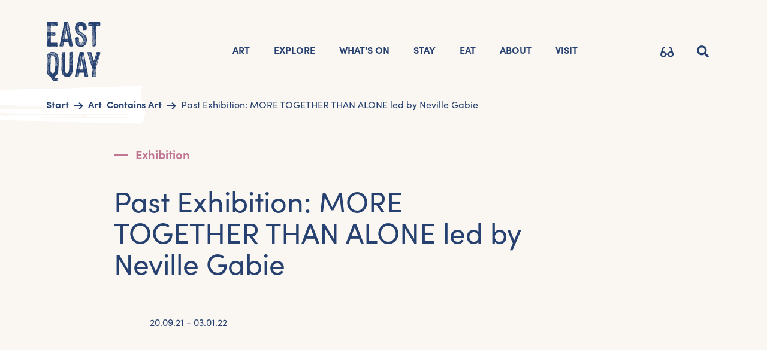

--- FILE ---
content_type: text/html; charset=utf-8
request_url: https://www.eastquaywatchet.co.uk/articles/more-together-than-alone
body_size: 13587
content:
<!DOCTYPE html><!-- Last Published: Fri Jan 23 2026 14:10:13 GMT+0000 (Coordinated Universal Time) --><html data-wf-domain="www.eastquaywatchet.co.uk" data-wf-page="60804cbc5c44d91b98f1feff" data-wf-site="607ee40a0ac7ea5a786004bf" lang="en" data-wf-collection="60804cbc5c44d92045f1fefd" data-wf-item-slug="more-together-than-alone"><head><meta charset="utf-8"/><title>Past Exhibition: MORE TOGETHER THAN ALONE led by Neville Gabie</title><meta content="The first exhibition at Watchet’s East Quay Gallery explored the communal bonds that make a community - cultivating belonging, identity and togetherness." name="description"/><meta content="Past Exhibition: MORE TOGETHER THAN ALONE led by Neville Gabie" property="og:title"/><meta content="The first exhibition at Watchet’s East Quay Gallery explored the communal bonds that make a community - cultivating belonging, identity and togetherness." property="og:description"/><meta content="https://cdn.prod.website-files.com/60804cbb2d008d3f7c4c96de/61effea80fe6f16db17ff95d_More%20Together%20-%20East%20Quay%20-%202.jpg" property="og:image"/><meta content="Past Exhibition: MORE TOGETHER THAN ALONE led by Neville Gabie" property="twitter:title"/><meta content="The first exhibition at Watchet’s East Quay Gallery explored the communal bonds that make a community - cultivating belonging, identity and togetherness." property="twitter:description"/><meta content="https://cdn.prod.website-files.com/60804cbb2d008d3f7c4c96de/61effea80fe6f16db17ff95d_More%20Together%20-%20East%20Quay%20-%202.jpg" property="twitter:image"/><meta property="og:type" content="website"/><meta content="summary_large_image" name="twitter:card"/><meta content="width=device-width, initial-scale=1" name="viewport"/><link href="https://cdn.prod.website-files.com/607ee40a0ac7ea5a786004bf/css/east-quay.shared.ac732b0da.css" rel="stylesheet" type="text/css" integrity="sha384-rHMrDa9+mPFZ/3OQDRJNqdyFdC6yFU5ua1WmTZXP24J+X7iRdDKr0Xp+g4wBtnbw" crossorigin="anonymous"/><script type="text/javascript">!function(o,c){var n=c.documentElement,t=" w-mod-";n.className+=t+"js",("ontouchstart"in o||o.DocumentTouch&&c instanceof DocumentTouch)&&(n.className+=t+"touch")}(window,document);</script><link href="https://cdn.prod.website-files.com/607ee40a0ac7ea5a786004bf/60ccb304f51471803196176c_favicon-32x32.png" rel="shortcut icon" type="image/x-icon"/><link href="https://cdn.prod.website-files.com/607ee40a0ac7ea5a786004bf/60ccb43d3edd08523b5f8295_favicon-256x256.png" rel="apple-touch-icon"/><script async="" src="https://www.googletagmanager.com/gtag/js?id=G-J0PHWQRCHM"></script><script type="text/javascript">window.dataLayer = window.dataLayer || [];function gtag(){dataLayer.push(arguments);}gtag('set', 'developer_id.dZGVlNj', true);gtag('js', new Date());gtag('config', 'G-J0PHWQRCHM');</script><!-- Google Tag Manager -->
<script>(function(w,d,s,l,i){w[l]=w[l]||[];w[l].push({'gtm.start':

new Date().getTime(),event:'gtm.js'});var f=d.getElementsByTagName(s)[0],

j=d.createElement(s),dl=l!='dataLayer'?'&l='+l:'';j.async=true;j.src=

'https://www.googletagmanager.com/gtm.js?id='+i+dl;f.parentNode.insertBefore(j,f);

})(window,document,'script','dataLayer','GTM-NTGWSQL3');</script>
<!-- End Google Tag Manager -->

<link rel="stylesheet" href="https://storage.googleapis.com/east-quay/assets/css/style.css" />

<meta name="format-detection" content="telephone=no">

<!-- Finsweet Cookie Consent -->
<script async src="https://cdn.jsdelivr.net/npm/@finsweet/cookie-consent@1/fs-cc.js" fs-cc-mode="opt-in"></script>

<!-- Global site tag (gtag.js) - Google Analytics -->
<script async type="fs-cc" src="https://www.googletagmanager.com/gtag/js?id=G-J0PHWQRCHM"></script>
<script type="fs-cc">
	window.dataLayer = window.dataLayer || [];
    function gtag(){dataLayer.push(arguments);}
    gtag('js', new Date());
    gtag('set', 'linker', {'domains': ['tickettailor.com']});
    gtag('config', 'G-J0PHWQRCHM');
</script>

<script>
  if (localStorage.getItem('large-font') === '1') {
     document.documentElement.classList.add('large-font');
  }
  if (localStorage.getItem('high-contrast') === '1') {
     document.documentElement.classList.add('high-contrast');
  }
</script></head><body><div class="w-embed w-iframe"><!-- Google Tag Manager (noscript) -->

<noscript><iframe src=https://www.googletagmanager.com/ns.html?id=GTM-NTGWSQL3

height="0" width="0" style="display:none;visibility:hidden"></iframe></noscript>

<!-- End Google Tag Manager (noscript) --></div><div data-collapse="medium" data-animation="default" data-duration="400" data-easing="ease" data-easing2="ease" role="banner" class="navbar w-nav"><a id="skip" href="#main-content" class="skip w-inline-block"><div class="skip-text">Skip to content</div></a><div id="top" class="nav-container no-outline"><a href="/" class="brand w-nav-brand"><div class="logo-image-2"><div data-w-id="fe90e9fa-12cc-0839-d65e-344ebd7c335f" data-is-ix2-target="1" class="lottie-animation" data-animation-type="lottie" data-src="https://cdn.prod.website-files.com/6437cef331a74b9862a675c4/6437cef331a74b838ba6774c_logo-animation-c.json" data-loop="0" data-direction="1" data-autoplay="0" data-renderer="svg" data-default-duration="1" data-duration="0"></div></div></a><nav role="navigation" class="nav-menu w-nav-menu"><div class="nav-logo-fill"></div><div class="flex-fill"> </div><a href="/art" class="nav-link nav-link-art w-nav-link">Art</a><a href="/explore" class="nav-link nav-link-space w-nav-link">EXPLORE</a><a href="/events" class="nav-link nav-link-events w-nav-link">What&#x27;s on</a><a href="/visit/accommodation-at-east-quay" class="nav-link nav-link-space w-nav-link">STAY</a><a href="/eat" class="nav-link nav-link-learn w-nav-link">Eat</a><a href="/about/about-us" class="nav-link w-nav-link">AbOUT</a><a href="/visit/visit-us" class="nav-link w-nav-link">VISIT</a><div class="flex-fill"></div><div class="nav-link-container-right"><div data-w-id="d93e3cbe-4c1c-0f7a-bb18-095ad0fb0624" class="navigation-side-icon accessibility-icon"><div class="search-icon-svg w-embed"><svg xmlns="http://www.w3.org/2000/svg" version="1.1" width="22" height="22" viewBox="0 0 22 22">
  <!-- Generator: Adobe Illustrator 28.7.0, SVG Export Plug-In . SVG Version: 1.2.0 Build 136)  -->
  <g>
    <g>
      <path fill="currentColor" d="M21.6,13l-2.7-8.6c-.2-.8-.8-1.4-1.5-1.8-.7-.4-1.6-.5-2.4-.2-.7.2-1.1.9-.8,1.6,0,.3.3.6.6.8.3.2.6.2,1,0,.1,0,.3,0,.4,0,.1,0,.2.2.2.3l1.5,4.9c-.3,0-.6,0-1,0-2.2,0-4.1,1.5-4.7,3.6-.3,0-.7-.2-1.2-.2s-1,0-1.3.2c-.6-2.1-2.5-3.5-4.7-3.5s-.7,0-1,0l1.5-4.9h0c0-.2.1-.3.3-.3.1,0,.3,0,.4,0,.7.2,1.4-.2,1.6-.8.2-.7-.2-1.4-.8-1.6-1.6-.5-3.3.4-3.8,2L.4,13c-.2.6-.4,1.2-.4,1.8,0,2.7,2.2,5,5,5s4.3-1.6,4.8-3.8c.3,0,.8-.2,1.3-.2s.9.1,1.1.2c.5,2.2,2.5,3.8,4.8,3.8s5-2.2,5-5-.1-1.3-.3-1.8ZM5,17.3c-1.3,0-2.4-1.1-2.4-2.4s1.1-2.4,2.4-2.4,2.4,1.1,2.4,2.4-1.1,2.4-2.4,2.4ZM17,17.2c-1.3,0-2.4-1.1-2.4-2.4s1.1-2.4,2.4-2.4,2.4,1.1,2.4,2.4-1.1,2.4-2.4,2.4Z"/>
    </g>
  </g>
</svg></div></div><div data-w-id="fe90e9fa-12cc-0839-d65e-344ebd7c3376" class="navigation-side-icon search-icon"><div class="search-icon-svg w-embed"><svg xmlns="http://www.w3.org/2000/svg" xmlns:xlink="http://www.w3.org/1999/xlink" version="1.1" width="20" height="20" viewBox="0 0 256 256" xml:space="preserve">

<defs>
</defs>
<g style="stroke: none; stroke-width: 0; stroke-dasharray: none; stroke-linecap: butt; stroke-linejoin: miter; stroke-miterlimit: 10; fill: none; fill-rule: nonzero; opacity: 1;" transform="translate(1.4065934065934016 1.4065934065934016) scale(2.81 2.81)" >
	<path d="M 87.803 77.194 L 68.212 57.602 c 9.5 -14.422 7.912 -34.054 -4.766 -46.732 c 0 0 -0.001 0 -0.001 0 c -14.495 -14.493 -38.08 -14.494 -52.574 0 c -14.494 14.495 -14.494 38.079 0 52.575 c 7.248 7.247 16.767 10.87 26.287 10.87 c 7.134 0 14.267 -2.035 20.445 -6.104 l 19.591 19.591 C 78.659 89.267 80.579 90 82.498 90 s 3.84 -0.733 5.305 -2.197 C 90.732 84.873 90.732 80.124 87.803 77.194 z M 21.48 52.837 c -8.645 -8.646 -8.645 -22.713 0 -31.358 c 4.323 -4.322 10 -6.483 15.679 -6.483 c 5.678 0 11.356 2.161 15.678 6.483 c 8.644 8.644 8.645 22.707 0.005 31.352 c -0.002 0.002 -0.004 0.003 -0.005 0.005 c -0.002 0.002 -0.003 0.003 -0.004 0.005 C 44.184 61.481 30.123 61.48 21.48 52.837 z" style="stroke: none; stroke-width: 1; stroke-dasharray: none; stroke-linecap: butt; stroke-linejoin: miter; stroke-miterlimit: 10; fill: currentcolor; fill-rule: nonzero; opacity: 1;" transform=" matrix(1 0 0 1 0 0) " stroke-linecap="round" />
</g>
</svg></div></div></div><div class="search-bar"><form action="/search" class="search w-form"><input class="search-input-2 w-input" maxlength="256" name="query" placeholder="Search…" type="search" id="search-2" required=""/><input type="submit" class="search-button w-button" value="Search"/></form></div><div data-w-id="fe90e9fa-12cc-0839-d65e-344ebd7c337c" class="search-close-icon"><div class="search-close-icon-svg w-embed"><?xml version="1.0" encoding="utf-8"?>
<!-- Generator: Adobe Illustrator 27.4.0, SVG Export Plug-In . SVG Version: 6.00 Build 0)  -->
<svg version="1.1" id="Ebene_1" xmlns="http://www.w3.org/2000/svg" xmlns:xlink="http://www.w3.org/1999/xlink" x="0px" y="0px"
	 viewBox="0 0 32 32" style="enable-background:new 0 0 32 32;" xml:space="preserve">
<style type="text/css">
	.st0{fill:none;stroke:currentColor;stroke-width:4;stroke-linecap:round;}
</style>
<line id="Linie_13" class="st0" x1="5.3" y1="5.3" x2="26.7" y2="26.7"/>
<line id="Linie_15" class="st0" x1="5.3" y1="26.7" x2="26.7" y2="5.3"/>
</svg></div></div></nav><div class="search-bar-for-mobile"><form action="/search" class="search-for-mobile w-form"><input class="search-input-for-mobile w-input" maxlength="256" name="query" placeholder="Search…" type="search" id="search-3" required=""/><input type="submit" class="search-button w-button" value="Search"/></form></div><div class="nav-sign-container"><div class="menu-button w-nav-button"><div class="icon w-icon-nav-menu"></div></div><div class="navigation-side-icon accessibility-icon"><div class="search-icon-svg w-embed"><svg xmlns="http://www.w3.org/2000/svg" version="1.1" width="22" height="22" viewBox="0 0 22 22">
  <!-- Generator: Adobe Illustrator 28.7.0, SVG Export Plug-In . SVG Version: 1.2.0 Build 136)  -->
  <g>
    <g>
      <path fill="currentColor" d="M21.6,13l-2.7-8.6c-.2-.8-.8-1.4-1.5-1.8-.7-.4-1.6-.5-2.4-.2-.7.2-1.1.9-.8,1.6,0,.3.3.6.6.8.3.2.6.2,1,0,.1,0,.3,0,.4,0,.1,0,.2.2.2.3l1.5,4.9c-.3,0-.6,0-1,0-2.2,0-4.1,1.5-4.7,3.6-.3,0-.7-.2-1.2-.2s-1,0-1.3.2c-.6-2.1-2.5-3.5-4.7-3.5s-.7,0-1,0l1.5-4.9h0c0-.2.1-.3.3-.3.1,0,.3,0,.4,0,.7.2,1.4-.2,1.6-.8.2-.7-.2-1.4-.8-1.6-1.6-.5-3.3.4-3.8,2L.4,13c-.2.6-.4,1.2-.4,1.8,0,2.7,2.2,5,5,5s4.3-1.6,4.8-3.8c.3,0,.8-.2,1.3-.2s.9.1,1.1.2c.5,2.2,2.5,3.8,4.8,3.8s5-2.2,5-5-.1-1.3-.3-1.8ZM5,17.3c-1.3,0-2.4-1.1-2.4-2.4s1.1-2.4,2.4-2.4,2.4,1.1,2.4,2.4-1.1,2.4-2.4,2.4ZM17,17.2c-1.3,0-2.4-1.1-2.4-2.4s1.1-2.4,2.4-2.4,2.4,1.1,2.4,2.4-1.1,2.4-2.4,2.4Z"/>
    </g>
  </g>
</svg></div></div><div data-w-id="fe90e9fa-12cc-0839-d65e-344ebd7c3381" class="search-icon-for-tablet"><div class="search-icon-svg w-embed"><svg xmlns="http://www.w3.org/2000/svg" xmlns:xlink="http://www.w3.org/1999/xlink" version="1.1" width="20" height="20" viewBox="0 0 256 256" xml:space="preserve">

<defs>
</defs>
<g style="stroke: none; stroke-width: 0; stroke-dasharray: none; stroke-linecap: butt; stroke-linejoin: miter; stroke-miterlimit: 10; fill: none; fill-rule: nonzero; opacity: 1;" transform="translate(1.4065934065934016 1.4065934065934016) scale(2.81 2.81)" >
	<path d="M 87.803 77.194 L 68.212 57.602 c 9.5 -14.422 7.912 -34.054 -4.766 -46.732 c 0 0 -0.001 0 -0.001 0 c -14.495 -14.493 -38.08 -14.494 -52.574 0 c -14.494 14.495 -14.494 38.079 0 52.575 c 7.248 7.247 16.767 10.87 26.287 10.87 c 7.134 0 14.267 -2.035 20.445 -6.104 l 19.591 19.591 C 78.659 89.267 80.579 90 82.498 90 s 3.84 -0.733 5.305 -2.197 C 90.732 84.873 90.732 80.124 87.803 77.194 z M 21.48 52.837 c -8.645 -8.646 -8.645 -22.713 0 -31.358 c 4.323 -4.322 10 -6.483 15.679 -6.483 c 5.678 0 11.356 2.161 15.678 6.483 c 8.644 8.644 8.645 22.707 0.005 31.352 c -0.002 0.002 -0.004 0.003 -0.005 0.005 c -0.002 0.002 -0.003 0.003 -0.004 0.005 C 44.184 61.481 30.123 61.48 21.48 52.837 z" style="stroke: none; stroke-width: 1; stroke-dasharray: none; stroke-linecap: butt; stroke-linejoin: miter; stroke-miterlimit: 10; fill: currentcolor; fill-rule: nonzero; opacity: 1;" transform=" matrix(1 0 0 1 0 0) " stroke-linecap="round" />
</g>
</svg></div></div><div data-w-id="fe90e9fa-12cc-0839-d65e-344ebd7c3383" class="search-icon-for-mobile"><div class="search-icon-svg w-embed"><svg xmlns="http://www.w3.org/2000/svg" xmlns:xlink="http://www.w3.org/1999/xlink" version="1.1" width="20" height="20" viewBox="0 0 256 256" xml:space="preserve">

<defs>
</defs>
<g style="stroke: none; stroke-width: 0; stroke-dasharray: none; stroke-linecap: butt; stroke-linejoin: miter; stroke-miterlimit: 10; fill: none; fill-rule: nonzero; opacity: 1;" transform="translate(1.4065934065934016 1.4065934065934016) scale(2.81 2.81)" >
	<path d="M 87.803 77.194 L 68.212 57.602 c 9.5 -14.422 7.912 -34.054 -4.766 -46.732 c 0 0 -0.001 0 -0.001 0 c -14.495 -14.493 -38.08 -14.494 -52.574 0 c -14.494 14.495 -14.494 38.079 0 52.575 c 7.248 7.247 16.767 10.87 26.287 10.87 c 7.134 0 14.267 -2.035 20.445 -6.104 l 19.591 19.591 C 78.659 89.267 80.579 90 82.498 90 s 3.84 -0.733 5.305 -2.197 C 90.732 84.873 90.732 80.124 87.803 77.194 z M 21.48 52.837 c -8.645 -8.646 -8.645 -22.713 0 -31.358 c 4.323 -4.322 10 -6.483 15.679 -6.483 c 5.678 0 11.356 2.161 15.678 6.483 c 8.644 8.644 8.645 22.707 0.005 31.352 c -0.002 0.002 -0.004 0.003 -0.005 0.005 c -0.002 0.002 -0.003 0.003 -0.004 0.005 C 44.184 61.481 30.123 61.48 21.48 52.837 z" style="stroke: none; stroke-width: 1; stroke-dasharray: none; stroke-linecap: butt; stroke-linejoin: miter; stroke-miterlimit: 10; fill: currentcolor; fill-rule: nonzero; opacity: 1;" transform=" matrix(1 0 0 1 0 0) " stroke-linecap="round" />
</g>
</svg></div></div></div></div><div class="accessibility-setting-layer"><div class="accessibility-layer-section"><div class="accessibility-layer-title">Adjust Textsize</div><div class="accessibility-layer-button-group"><div data-name="regular-size" class="accessibility-layer-button-wrap active"><div class="accessibility-layer-button-icon w-embed"><svg xmlns="http://www.w3.org/2000/svg" version="1.1" viewBox="0 0 32 32">
  <!-- Generator: Adobe Illustrator 28.7.0, SVG Export Plug-In . SVG Version: 1.2.0 Build 136)  -->
  <g>
    <g>
      <path fill="currentColor" d="M17.6,7.7h-3.2l-6.2,16.5h3.1l1.4-4.1h6.5l1.4,4.1h3.1l-6.2-16.5ZM13.6,17.7l2.4-6.7,2.4,6.7h-4.7Z"/>
    </g>
  </g>
</svg></div><a href="#" class="accessibility-layer-button w-button">Regular Size</a></div><div data-name="large-size" class="accessibility-layer-button-wrap"><a href="#" class="accessibility-layer-button w-button">Large Size</a><div class="accessibility-layer-button-icon w-embed"><svg xmlns="http://www.w3.org/2000/svg" version="1.1" viewBox="0 0 32 32">
  <g>
    <g id="Ebene_2">
      <path fill="currentColor" d="M18.8,1.5h-5.5L2.4,30.5h5.5l2.5-7.1h11.4l2.5,7.1h5.4L18.8,1.5ZM11.9,18.9l4.2-11.8,4.1,11.8h-8.3Z"/>
    </g>
  </g>
</svg></div></div></div></div><div class="accessibility-layer-section"><div class="accessibility-layer-title">Adjust Contrast</div><div class="accessibility-layer-button-group"><div data-name="regular-constrast" class="accessibility-layer-button-wrap active"><div class="accessibility-layer-button-icon w-embed"><svg xmlns="http://www.w3.org/2000/svg" version="1.1" viewBox="0 0 32 32">
  <g>
    <g id="Ebene_2">
      <path fill="currentColor" d="M30.7,9.8c-1.6-3.8-4.7-6.9-8.5-8.5C20.3.5,18.1,0,16,0c-2.1,0-4.3.4-6.2,1.3C6,2.9,2.9,6,1.3,9.8.5,11.7,0,13.9,0,16c0,2.1.4,4.3,1.3,6.2,1.6,3.8,4.7,6.9,8.5,8.5,2,.8,4.1,1.3,6.2,1.3,2.1,0,4.3-.4,6.2-1.3,3.8-1.6,6.9-4.7,8.5-8.5.8-2,1.3-4.1,1.3-6.2,0-2.1-.4-4.3-1.3-6.2M14,8c.9,0,1.6.7,1.6,1.6s-.7,1.6-1.6,1.6-1.6-.7-1.6-1.6.7-1.6,1.6-1.6h0M10.8,17.6c.9,0,1.6.7,1.6,1.6s-.7,1.6-1.6,1.6-1.6-.7-1.6-1.6.7-1.6,1.6-1.6h0M7.6,17.6c-.9,0-1.6-.7-1.6-1.6,0-.9.7-1.6,1.6-1.6.9,0,1.6.7,1.6,1.6h0c0,.9-.7,1.6-1.6,1.6h0M10.8,14.4c-.9,0-1.6-.7-1.6-1.6s.7-1.6,1.6-1.6,1.6.7,1.6,1.6-.7,1.6-1.6,1.6h0M14,14.4c.9,0,1.6.7,1.6,1.6s-.7,1.6-1.6,1.6-1.6-.7-1.6-1.6h0c0-.9.7-1.6,1.6-1.6h0M10.8,4.8c.9,0,1.6.7,1.6,1.6s-.7,1.6-1.6,1.6-1.6-.7-1.6-1.6.7-1.6,1.6-1.6h0M7.6,8c.9,0,1.6.7,1.6,1.6s-.7,1.6-1.6,1.6-1.6-.7-1.6-1.6.7-1.6,1.6-1.6h0M4.4,11.2c.9,0,1.6.7,1.6,1.6s-.7,1.6-1.6,1.6-1.6-.7-1.6-1.6.7-1.6,1.6-1.6h0M4.4,20.8c-.9,0-1.6-.7-1.6-1.6s.7-1.6,1.6-1.6,1.6.7,1.6,1.6h0c0,.9-.7,1.6-1.6,1.6h0M7.6,24c-.9,0-1.6-.7-1.6-1.6,0-.9.7-1.6,1.6-1.6s1.6.7,1.6,1.6-.7,1.6-1.6,1.6h0M10.8,27.2c-.9,0-1.6-.7-1.6-1.6s.7-1.6,1.6-1.6,1.6.7,1.6,1.6-.7,1.6-1.6,1.6h0M14,24c-.9,0-1.6-.7-1.6-1.6s.7-1.6,1.6-1.6,1.6.7,1.6,1.6-.7,1.6-1.6,1.6h0M25.6,24.5c-2,2.3-4.9,3.8-8,4.2v-1.6c-.1,0-.3,0-.4,0-.9,0-1.6-.7-1.6-1.6s.7-1.6,1.6-1.6c.1,0,.3,0,.4,0v-3.3c-.8.3-1.7-.2-2-1-.3-.8.2-1.7,1-2,.3-.1.7-.1,1,0v-3.3c-.1,0-.3,0-.4,0-.9,0-1.6-.7-1.6-1.6,0-.9.7-1.6,1.6-1.6.1,0,.3,0,.4,0v-3.4c-.1,0-.3,0-.4,0-.9,0-1.6-.7-1.6-1.6s.7-1.6,1.6-1.6h0c.1,0,.3,0,.4,0v-1.6c3.1.4,5.9,1.8,8,4.2,2.1,2.3,3.3,5.3,3.2,8.5,0,3.1-1.1,6.2-3.2,8.5"/>
    </g>
  </g>
</svg></div><a href="#" class="accessibility-layer-button w-button">Regular Contrast</a></div><div data-name="high-contrast" class="accessibility-layer-button-wrap"><div class="accessibility-layer-button-icon w-embed"><svg xmlns="http://www.w3.org/2000/svg" version="1.1" viewBox="0 0 32 32">
  <g>
    <g>
      <path fill="currentColor" d="M30.7,9.8c-1.6-3.8-4.7-6.9-8.5-8.5C20.3.5,18.1,0,16,0c-2.1,0-4.3.4-6.2,1.3C6,2.9,2.9,6,1.3,9.8.5,11.7,0,13.9,0,16c0,2.1.4,4.3,1.3,6.2,1.6,3.8,4.7,6.9,8.5,8.5,2,.8,4.1,1.3,6.2,1.3,2.1,0,4.3-.4,6.2-1.3,3.8-1.6,6.9-4.7,8.5-8.5.8-2,1.3-4.1,1.3-6.2,0-2.1-.4-4.3-1.3-6.2ZM25.6,24.5c-2,2.3-4.9,3.8-8,4.2V3.4c3.1.4,5.9,1.8,8,4.2,2.1,2.3,3.3,5.3,3.2,8.5,0,3.1-1.1,6.2-3.2,8.5Z"/>
    </g>
  </g>
</svg></div><a href="#" class="accessibility-layer-button w-button">High Contrast</a></div></div></div></div></div><div class="breadcrumb"><div class="breadcrumb-content"><a href="/" class="breadcrumb-item">Start</a><div class="breadcrumb-item"><img src="https://cdn.prod.website-files.com/607ee40a0ac7ea5a786004bf/60803e254d1a2d156e734dfc_arrow-right.svg" loading="lazy" width="16" alt=""/></div><a href="/art" class="breadcrumb-item">Art</a><a href="/learn" class="breadcrumb-item w-condition-invisible">Learn</a><a href="/contains-art" class="breadcrumb-item">Contains Art</a><div class="breadcrumb-item"><img src="https://cdn.prod.website-files.com/607ee40a0ac7ea5a786004bf/60803e254d1a2d156e734dfc_arrow-right.svg" loading="lazy" width="16" alt=""/></div><div class="breadcrumb-item breadcrumb-item-current">Past Exhibition: MORE TOGETHER THAN ALONE led by Neville Gabie</div></div></div><div id="main-content" class="article-detail-header"><div class="container article-detail-header-wrap w-container"><div class="article-detail-header-category"><div class="indent-line indent-line-art-color"></div><div class="color-text-art">Exhibition</div></div><h2 class="container-text">Past Exhibition: MORE TOGETHER THAN ALONE led by Neville Gabie</h2><div class="rich-text-block art-header-infobox w-richtext"><p>20.09.21 - 03.01.22</p></div></div><a href="#article-events" data-w-id="f85fd221-6465-fae7-4f18-2497b96b0816" style="-webkit-transform:translate3d(50%, 0, 0) scale3d(1, 1, 1) rotateX(0) rotateY(0) rotateZ(0) skew(0, 0);-moz-transform:translate3d(50%, 0, 0) scale3d(1, 1, 1) rotateX(0) rotateY(0) rotateZ(0) skew(0, 0);-ms-transform:translate3d(50%, 0, 0) scale3d(1, 1, 1) rotateX(0) rotateY(0) rotateZ(0) skew(0, 0);transform:translate3d(50%, 0, 0) scale3d(1, 1, 1) rotateX(0) rotateY(0) rotateZ(0) skew(0, 0)" class="article-dates-badge w-inline-block w-condition-invisible"><img src="https://cdn.prod.website-files.com/607ee40a0ac7ea5a786004bf/60fe7b6a1d0a1d31d16e3daa_badge-dates-available-v2.svg" loading="lazy" style="opacity:0" data-w-id="e65dd184-8cfa-a863-84b2-0b385a76b017" alt="" class="dates-available"/></a></div><div class="article-detail-image-container"><img data-w-id="a0f16573-5f34-bc2b-a150-21a99184722e" loading="lazy" style="-webkit-transform:translate3d(0, 30%, 0) scale3d(1, 1, 1) rotateX(0) rotateY(0) rotateZ(0) skew(0, 0);-moz-transform:translate3d(0, 30%, 0) scale3d(1, 1, 1) rotateX(0) rotateY(0) rotateZ(0) skew(0, 0);-ms-transform:translate3d(0, 30%, 0) scale3d(1, 1, 1) rotateX(0) rotateY(0) rotateZ(0) skew(0, 0);transform:translate3d(0, 30%, 0) scale3d(1, 1, 1) rotateX(0) rotateY(0) rotateZ(0) skew(0, 0);opacity:0" src="https://cdn.prod.website-files.com/60804cbb2d008d3f7c4c96de/61effea80fe6f16db17ff95d_More%20Together%20-%20East%20Quay%20-%202.jpg" alt="" sizes="88vw" srcset="https://cdn.prod.website-files.com/60804cbb2d008d3f7c4c96de/61effea80fe6f16db17ff95d_More%20Together%20-%20East%20Quay%20-%202-p-500.jpeg 500w, https://cdn.prod.website-files.com/60804cbb2d008d3f7c4c96de/61effea80fe6f16db17ff95d_More%20Together%20-%20East%20Quay%20-%202-p-1080.jpeg 1080w, https://cdn.prod.website-files.com/60804cbb2d008d3f7c4c96de/61effea80fe6f16db17ff95d_More%20Together%20-%20East%20Quay%20-%202.jpg 1600w" class="article-detail-image"/></div><div class="container w-container"><div class="article-rich-text w-richtext"><h3>The first exhibition at Watchet’s East Quay Gallery explored the communal bonds that make a community - cultivating belonging, identity and togetherness. </h3><p>East Quay’s roots are in the community and so in planning for the first exhibition in our new home, we invited artist Neville Gabie to reflect on the idea of ‘More Together Than Alone’. The exhibition was not about the pandemic, but it was certainly shaped by its presence.</p><p>Neville began inviting everyone locally, to express their understanding and feelings of community by creating artworks in bottles. Taken from the coastal tradition of ships in bottles, using modest materials at hand, people embraced the challenge, whatever their age and skill. The steady flow of bottles, made by those in Watchet, became his window into the values, treasured activities, hopes and emotions of the town.  Contributions depicted everything from the absurdity of the annual wheelbarrow race to the much-maligned mud in the harbour. They revealed an energy built on personal relationships and communal care for one another, grounded in a shared history and a rich sense of place. From these thoughtful as well as playful contributions, Neville was able to think about community from his personal perspective and were instrumental in shaping his own artworks for the exhibition.</p><p><a href="/meta/babs-garner"><em>St. Decuman</em>, <strong>Babs Garner</strong></a>; <a href="/meta/vanessa-clegg"><em>Mother and Child</em>, <strong>Vanessa Clegg</strong></a>; <a href="/meta/andy-and-toni-davey"><em>Essence of Watchet</em>, <strong>Toni Davey</strong>; <em>A message in a bottle, as imagined, destined for a Mr. Albert Ross, of Mariners Way, Watchet</em>, <strong>Andy Davey</strong></a>; <a href="/meta/mike-bradshaw"><em>Case Ref</em>, <strong>Mike Bradshaw</strong></a>; <a href="/meta/hilda-cornish"><em>I Spy with my little eye, an ammonite beginning with A</em>, <strong>Hilda Cornish</strong></a><em>‍</em>; <a href="/meta/sara-summers"><em>Essence of the Esplanade</em>, <strong>Sara Summers</strong></a>; <a href="/meta/val-berry"><em>Many a fine tune played</em>, <strong>Val Berry</strong></a>; <a href="/meta/sarah-paget"><em>West Somerset District Nursing</em>, <strong>Sarah Paget</strong></a>; <a href="/meta/michael-mckenna"><em>Crowning Glory</em>, <strong>Michael Mckenna</strong></a>; <a href="/meta/cosmo-johnson"><em>Essence of Watchet</em>, <strong>Cosmo Johnson</strong></a>; <a href="/meta/frank-cammidge"><em>The Essence of Watchet</em>, <strong>Frank Cammidge</strong></a>; <a href="/meta/david-frowde"><em>Knights Templar</em>, <strong>David Frowde</strong></a></p><figure style="padding-bottom:56.206088992974244%" class="w-richtext-align-fullwidth w-richtext-figure-type-video"><div><iframe allowfullscreen="true" frameborder="0" scrolling="no" src="https://www.youtube.com/embed/4f9hgzSAZF0"></iframe></div></figure><p>It seemed important that this first exhibition involved two other key elements – an opportunity to showcase the work of one of its own creative young people, and secondly, to establish an ambition to work with artists of significant international reputation and profile. Deanna Payne, an emerging performance poet and artist, who lives in Watchet, created a new work that balanced the everyday with the magical as a personal reflection on her community. </p><p>Artist Suzanne Lacy, an international pioneer in working with people and community, re-presented her work ‘The Circle and the Square’, a reflection on what holds us together, regardless of our backgrounds.</p><figure style="max-width:4373pxpx" class="w-richtext-align-fullwidth w-richtext-figure-type-image"><div><img src="https://cdn.prod.website-files.com/60804cbb2d008d3f7c4c96de/611bc8e718a3885f660f1f6a_Guz_Susan_Lacy_Shapes_Water%20-%200007.JPG" loading="lazy" alt=""/></div><figcaption><em>The Circle and the Square</em>, Suzanne Lacy</figcaption></figure><p>‘More Together Than Alone’ was an exhibition true to its title; it placed equal weight on every voice, each and every bottle, each artwork. All were a valuable part of the whole but it was in the very multiplicity and diversity of ideas, conversations and identities that showed how together, a powerful sense of belonging and shared community can be created and nurtured.</p><blockquote>For the people of Watchet, community is not an abstract concept, but a concrete reality.</blockquote><p>&quot;Ours is a complicated era, and so we need every resource and example of heart and resilience we can find. And why must we learn to love each other again? Because somewhere another child is being born who will ask us things we don’t yet know, and we must have some sense of how to account for our time on Earth. </p><p>The truth is that every so often, across the expanses of time, a mountain remakes itself, a forest clears itself, and the ocean reshapes its shore. And once in a generation or two, humanity remakes itself, such as we are right now. And such a remaking is both profound and painful. But here we are, being asked to put aside our old hypocrisies and all the ways we have pushed each other away. Here we are, being asked to be fierce and tender in our call to love each other until justice and healing are the same thing. Yet how do we participate in this remaking of humanity? I think one heart at a time, one truth at a time, one kindness at a time. And we can begin by remaking ourselves. We need each other more than ever. For, once stripped of our excuses, <strong>we are more together than alone</strong>.&quot; —Mark Nepo</p><p>‍</p></div></div><div id="article-events" class="materials w-condition-invisible"><div class="event-list w-condition-invisible"><div class="container w-container"><h3>Events</h3></div><div class="w-dyn-list"><div class="w-dyn-empty"></div></div></div></div><div class="download-materials w-condition-invisible"><div class="container w-container"><h3></h3><div><div class="download-1"><div class="download-label w-dyn-bind-empty"></div><a href="#" class="eq-button w-inline-block"><img src="https://cdn.prod.website-files.com/607ee40a0ac7ea5a786004bf/60899cc3e359ee250d9d5969_arrow-down.svg" loading="lazy" alt="" class="download-arrow"/><div>DOWNLOADABLE PDF HERE</div></a></div><div class="download-2 w-condition-invisible"><div class="download-label w-dyn-bind-empty"></div><a href="#" class="eq-button w-inline-block"><img src="https://cdn.prod.website-files.com/607ee40a0ac7ea5a786004bf/60899cc3e359ee250d9d5969_arrow-down.svg" loading="lazy" alt="" class="download-arrow"/><div>Download</div></a></div><div class="download-3 w-condition-invisible"><div class="download-label w-dyn-bind-empty"></div><a href="#" class="eq-button w-inline-block"><img src="https://cdn.prod.website-files.com/607ee40a0ac7ea5a786004bf/60899cc3e359ee250d9d5969_arrow-down.svg" loading="lazy" alt="" class="download-arrow"/><div>Download</div></a></div></div></div></div><div class="container w-container"><div class="w-dyn-list"><script type="text/x-wf-template" id="wf-template-c56fb614-f578-0538-f180-15c4205825c4">%3Cdiv%20role%3D%22listitem%22%20class%3D%22art-detal-gallery-item%20w-dyn-item%20w-dyn-repeater-item%20w-col%20w-col-6%22%3E%3Ca%20href%3D%22%23%22%20class%3D%22w-inline-block%20w-lightbox%22%3E%3Cimg%20data-w-id%3D%228d0d6c5a-381a-0d69-ba50-d5672b402b2c%22%20loading%3D%22lazy%22%20style%3D%22-webkit-transform%3Atranslate3d(0%2C%2075%25%2C%200)%20scale3d(1%2C%201%2C%201)%20rotateX(0)%20rotateY(0)%20rotateZ(0)%20skew(0%2C%200)%3B-moz-transform%3Atranslate3d(0%2C%2075%25%2C%200)%20scale3d(1%2C%201%2C%201)%20rotateX(0)%20rotateY(0)%20rotateZ(0)%20skew(0%2C%200)%3B-ms-transform%3Atranslate3d(0%2C%2075%25%2C%200)%20scale3d(1%2C%201%2C%201)%20rotateX(0)%20rotateY(0)%20rotateZ(0)%20skew(0%2C%200)%3Btransform%3Atranslate3d(0%2C%2075%25%2C%200)%20scale3d(1%2C%201%2C%201)%20rotateX(0)%20rotateY(0)%20rotateZ(0)%20skew(0%2C%200)%3Bopacity%3A0%22%20src%3D%22https%3A%2F%2Fcdn.prod.website-files.com%2F60804cbb2d008d3f7c4c96de%2F61efffa4c1a57998904a90e8_Bottles%2520-0284.jpg%22%20alt%3D%22%22%20sizes%3D%22(max-width%3A%20479px)%2081vw%2C%20(max-width%3A%20767px)%2084vw%2C%20(max-width%3A%20991px)%2041vw%2C%20(max-width%3A%201439px)%20448px%2C%20(max-width%3A%201919px)%20618px%2C%20778px%22%20srcset%3D%22https%3A%2F%2Fcdn.prod.website-files.com%2F60804cbb2d008d3f7c4c96de%2F61efffa4c1a57998904a90e8_Bottles%2520-0284-p-1080.jpeg%201080w%2C%20https%3A%2F%2Fcdn.prod.website-files.com%2F60804cbb2d008d3f7c4c96de%2F61efffa4c1a57998904a90e8_Bottles%2520-0284-p-1600.jpeg%201600w%2C%20https%3A%2F%2Fcdn.prod.website-files.com%2F60804cbb2d008d3f7c4c96de%2F61efffa4c1a57998904a90e8_Bottles%2520-0284-p-2000.jpeg%202000w%2C%20https%3A%2F%2Fcdn.prod.website-files.com%2F60804cbb2d008d3f7c4c96de%2F61efffa4c1a57998904a90e8_Bottles%2520-0284-p-2600.jpeg%202600w%2C%20https%3A%2F%2Fcdn.prod.website-files.com%2F60804cbb2d008d3f7c4c96de%2F61efffa4c1a57998904a90e8_Bottles%2520-0284-p-3200.jpeg%203200w%2C%20https%3A%2F%2Fcdn.prod.website-files.com%2F60804cbb2d008d3f7c4c96de%2F61efffa4c1a57998904a90e8_Bottles%2520-0284.jpg%205616w%22%20class%3D%22article-gallery-image%22%2F%3E%3Cscript%20type%3D%22application%2Fjson%22%20class%3D%22w-json%22%3E%7B%0A%20%20%22items%22%3A%20%5B%0A%20%20%20%20%7B%0A%20%20%20%20%20%20%22url%22%3A%20%22https%3A%2F%2Fcdn.prod.website-files.com%2F60804cbb2d008d3f7c4c96de%2F61efffa4c1a57998904a90e8_Bottles%2520-0284.jpg%22%2C%0A%20%20%20%20%20%20%22type%22%3A%20%22image%22%0A%20%20%20%20%7D%0A%20%20%5D%2C%0A%20%20%22group%22%3A%20%22article-gallery%22%0A%7D%3C%2Fscript%3E%3C%2Fa%3E%3C%2Fdiv%3E</script><div role="list" class="w-dyn-items w-row"><div role="listitem" class="art-detal-gallery-item w-dyn-item w-dyn-repeater-item w-col w-col-6"><a href="#" class="w-inline-block w-lightbox"><img data-w-id="8d0d6c5a-381a-0d69-ba50-d5672b402b2c" loading="lazy" style="-webkit-transform:translate3d(0, 75%, 0) scale3d(1, 1, 1) rotateX(0) rotateY(0) rotateZ(0) skew(0, 0);-moz-transform:translate3d(0, 75%, 0) scale3d(1, 1, 1) rotateX(0) rotateY(0) rotateZ(0) skew(0, 0);-ms-transform:translate3d(0, 75%, 0) scale3d(1, 1, 1) rotateX(0) rotateY(0) rotateZ(0) skew(0, 0);transform:translate3d(0, 75%, 0) scale3d(1, 1, 1) rotateX(0) rotateY(0) rotateZ(0) skew(0, 0);opacity:0" src="https://cdn.prod.website-files.com/60804cbb2d008d3f7c4c96de/61efffa4c1a57998904a90e8_Bottles%20-0284.jpg" alt="" sizes="(max-width: 479px) 81vw, (max-width: 767px) 84vw, (max-width: 991px) 41vw, (max-width: 1439px) 448px, (max-width: 1919px) 618px, 778px" srcset="https://cdn.prod.website-files.com/60804cbb2d008d3f7c4c96de/61efffa4c1a57998904a90e8_Bottles%20-0284-p-1080.jpeg 1080w, https://cdn.prod.website-files.com/60804cbb2d008d3f7c4c96de/61efffa4c1a57998904a90e8_Bottles%20-0284-p-1600.jpeg 1600w, https://cdn.prod.website-files.com/60804cbb2d008d3f7c4c96de/61efffa4c1a57998904a90e8_Bottles%20-0284-p-2000.jpeg 2000w, https://cdn.prod.website-files.com/60804cbb2d008d3f7c4c96de/61efffa4c1a57998904a90e8_Bottles%20-0284-p-2600.jpeg 2600w, https://cdn.prod.website-files.com/60804cbb2d008d3f7c4c96de/61efffa4c1a57998904a90e8_Bottles%20-0284-p-3200.jpeg 3200w, https://cdn.prod.website-files.com/60804cbb2d008d3f7c4c96de/61efffa4c1a57998904a90e8_Bottles%20-0284.jpg 5616w" class="article-gallery-image"/><script type="application/json" class="w-json">{
  "items": [
    {
      "url": "https://cdn.prod.website-files.com/60804cbb2d008d3f7c4c96de/61efffa4c1a57998904a90e8_Bottles%20-0284.jpg",
      "type": "image"
    }
  ],
  "group": "article-gallery"
}</script></a></div><div role="listitem" class="art-detal-gallery-item w-dyn-item w-dyn-repeater-item w-col w-col-6"><a href="#" class="w-inline-block w-lightbox"><img data-w-id="8d0d6c5a-381a-0d69-ba50-d5672b402b2c" loading="lazy" style="-webkit-transform:translate3d(0, 75%, 0) scale3d(1, 1, 1) rotateX(0) rotateY(0) rotateZ(0) skew(0, 0);-moz-transform:translate3d(0, 75%, 0) scale3d(1, 1, 1) rotateX(0) rotateY(0) rotateZ(0) skew(0, 0);-ms-transform:translate3d(0, 75%, 0) scale3d(1, 1, 1) rotateX(0) rotateY(0) rotateZ(0) skew(0, 0);transform:translate3d(0, 75%, 0) scale3d(1, 1, 1) rotateX(0) rotateY(0) rotateZ(0) skew(0, 0);opacity:0" src="https://cdn.prod.website-files.com/60804cbb2d008d3f7c4c96de/61effea83008d379890f0401_More%20Together%20-%20East%20Quay%20-%206.jpg" alt="" sizes="(max-width: 479px) 81vw, (max-width: 767px) 84vw, (max-width: 991px) 41vw, (max-width: 1439px) 448px, (max-width: 1919px) 618px, 778px" srcset="https://cdn.prod.website-files.com/60804cbb2d008d3f7c4c96de/61effea83008d379890f0401_More%20Together%20-%20East%20Quay%20-%206-p-1080.jpeg 1080w, https://cdn.prod.website-files.com/60804cbb2d008d3f7c4c96de/61effea83008d379890f0401_More%20Together%20-%20East%20Quay%20-%206.jpg 1600w" class="article-gallery-image"/><script type="application/json" class="w-json">{
  "items": [
    {
      "url": "https://cdn.prod.website-files.com/60804cbb2d008d3f7c4c96de/61effea83008d379890f0401_More%20Together%20-%20East%20Quay%20-%206.jpg",
      "type": "image"
    }
  ],
  "group": "article-gallery"
}</script></a></div><div role="listitem" class="art-detal-gallery-item w-dyn-item w-dyn-repeater-item w-col w-col-6"><a href="#" class="w-inline-block w-lightbox"><img data-w-id="8d0d6c5a-381a-0d69-ba50-d5672b402b2c" loading="lazy" style="-webkit-transform:translate3d(0, 75%, 0) scale3d(1, 1, 1) rotateX(0) rotateY(0) rotateZ(0) skew(0, 0);-moz-transform:translate3d(0, 75%, 0) scale3d(1, 1, 1) rotateX(0) rotateY(0) rotateZ(0) skew(0, 0);-ms-transform:translate3d(0, 75%, 0) scale3d(1, 1, 1) rotateX(0) rotateY(0) rotateZ(0) skew(0, 0);transform:translate3d(0, 75%, 0) scale3d(1, 1, 1) rotateX(0) rotateY(0) rotateZ(0) skew(0, 0);opacity:0" src="https://cdn.prod.website-files.com/60804cbb2d008d3f7c4c96de/61effea894b3ba891ddb909a_More%20Together%20-%20East%20Quay%20-%2018.jpg" alt="" sizes="(max-width: 479px) 81vw, (max-width: 767px) 84vw, (max-width: 991px) 41vw, (max-width: 1439px) 448px, (max-width: 1919px) 618px, 778px" srcset="https://cdn.prod.website-files.com/60804cbb2d008d3f7c4c96de/61effea894b3ba891ddb909a_More%20Together%20-%20East%20Quay%20-%2018-p-500.jpeg 500w, https://cdn.prod.website-files.com/60804cbb2d008d3f7c4c96de/61effea894b3ba891ddb909a_More%20Together%20-%20East%20Quay%20-%2018-p-1080.jpeg 1080w, https://cdn.prod.website-files.com/60804cbb2d008d3f7c4c96de/61effea894b3ba891ddb909a_More%20Together%20-%20East%20Quay%20-%2018.jpg 1600w" class="article-gallery-image"/><script type="application/json" class="w-json">{
  "items": [
    {
      "url": "https://cdn.prod.website-files.com/60804cbb2d008d3f7c4c96de/61effea894b3ba891ddb909a_More%20Together%20-%20East%20Quay%20-%2018.jpg",
      "type": "image"
    }
  ],
  "group": "article-gallery"
}</script></a></div><div role="listitem" class="art-detal-gallery-item w-dyn-item w-dyn-repeater-item w-col w-col-6"><a href="#" class="w-inline-block w-lightbox"><img data-w-id="8d0d6c5a-381a-0d69-ba50-d5672b402b2c" loading="lazy" style="-webkit-transform:translate3d(0, 75%, 0) scale3d(1, 1, 1) rotateX(0) rotateY(0) rotateZ(0) skew(0, 0);-moz-transform:translate3d(0, 75%, 0) scale3d(1, 1, 1) rotateX(0) rotateY(0) rotateZ(0) skew(0, 0);-ms-transform:translate3d(0, 75%, 0) scale3d(1, 1, 1) rotateX(0) rotateY(0) rotateZ(0) skew(0, 0);transform:translate3d(0, 75%, 0) scale3d(1, 1, 1) rotateX(0) rotateY(0) rotateZ(0) skew(0, 0);opacity:0" src="https://cdn.prod.website-files.com/60804cbb2d008d3f7c4c96de/61effea80fe6f11dd87ff94a_More%20Together%20-%20East%20Quay%20-%2024.jpg" alt="" sizes="(max-width: 479px) 81vw, (max-width: 767px) 84vw, (max-width: 991px) 41vw, (max-width: 1439px) 448px, (max-width: 1919px) 618px, 778px" srcset="https://cdn.prod.website-files.com/60804cbb2d008d3f7c4c96de/61effea80fe6f11dd87ff94a_More%20Together%20-%20East%20Quay%20-%2024-p-500.jpeg 500w, https://cdn.prod.website-files.com/60804cbb2d008d3f7c4c96de/61effea80fe6f11dd87ff94a_More%20Together%20-%20East%20Quay%20-%2024-p-1080.jpeg 1080w, https://cdn.prod.website-files.com/60804cbb2d008d3f7c4c96de/61effea80fe6f11dd87ff94a_More%20Together%20-%20East%20Quay%20-%2024.jpg 1600w" class="article-gallery-image"/><script type="application/json" class="w-json">{
  "items": [
    {
      "url": "https://cdn.prod.website-files.com/60804cbb2d008d3f7c4c96de/61effea80fe6f11dd87ff94a_More%20Together%20-%20East%20Quay%20-%2024.jpg",
      "type": "image"
    }
  ],
  "group": "article-gallery"
}</script></a></div><div role="listitem" class="art-detal-gallery-item w-dyn-item w-dyn-repeater-item w-col w-col-6"><a href="#" class="w-inline-block w-lightbox"><img data-w-id="8d0d6c5a-381a-0d69-ba50-d5672b402b2c" loading="lazy" style="-webkit-transform:translate3d(0, 75%, 0) scale3d(1, 1, 1) rotateX(0) rotateY(0) rotateZ(0) skew(0, 0);-moz-transform:translate3d(0, 75%, 0) scale3d(1, 1, 1) rotateX(0) rotateY(0) rotateZ(0) skew(0, 0);-ms-transform:translate3d(0, 75%, 0) scale3d(1, 1, 1) rotateX(0) rotateY(0) rotateZ(0) skew(0, 0);transform:translate3d(0, 75%, 0) scale3d(1, 1, 1) rotateX(0) rotateY(0) rotateZ(0) skew(0, 0);opacity:0" src="https://cdn.prod.website-files.com/60804cbb2d008d3f7c4c96de/61efffa53008d36aba0f36f1_Bottles%20-0356.jpg" alt="" sizes="(max-width: 479px) 81vw, (max-width: 767px) 84vw, (max-width: 991px) 41vw, (max-width: 1439px) 448px, (max-width: 1919px) 618px, 778px" srcset="https://cdn.prod.website-files.com/60804cbb2d008d3f7c4c96de/61efffa53008d36aba0f36f1_Bottles%20-0356-p-500.jpeg 500w, https://cdn.prod.website-files.com/60804cbb2d008d3f7c4c96de/61efffa53008d36aba0f36f1_Bottles%20-0356-p-800.jpeg 800w, https://cdn.prod.website-files.com/60804cbb2d008d3f7c4c96de/61efffa53008d36aba0f36f1_Bottles%20-0356-p-1080.jpeg 1080w, https://cdn.prod.website-files.com/60804cbb2d008d3f7c4c96de/61efffa53008d36aba0f36f1_Bottles%20-0356-p-1600.jpeg 1600w, https://cdn.prod.website-files.com/60804cbb2d008d3f7c4c96de/61efffa53008d36aba0f36f1_Bottles%20-0356-p-2000.jpeg 2000w, https://cdn.prod.website-files.com/60804cbb2d008d3f7c4c96de/61efffa53008d36aba0f36f1_Bottles%20-0356-p-2600.jpeg 2600w, https://cdn.prod.website-files.com/60804cbb2d008d3f7c4c96de/61efffa53008d36aba0f36f1_Bottles%20-0356-p-3200.jpeg 3200w, https://cdn.prod.website-files.com/60804cbb2d008d3f7c4c96de/61efffa53008d36aba0f36f1_Bottles%20-0356.jpg 3512w" class="article-gallery-image"/><script type="application/json" class="w-json">{
  "items": [
    {
      "url": "https://cdn.prod.website-files.com/60804cbb2d008d3f7c4c96de/61efffa53008d36aba0f36f1_Bottles%20-0356.jpg",
      "type": "image"
    }
  ],
  "group": "article-gallery"
}</script></a></div><div role="listitem" class="art-detal-gallery-item w-dyn-item w-dyn-repeater-item w-col w-col-6"><a href="#" class="w-inline-block w-lightbox"><img data-w-id="8d0d6c5a-381a-0d69-ba50-d5672b402b2c" loading="lazy" style="-webkit-transform:translate3d(0, 75%, 0) scale3d(1, 1, 1) rotateX(0) rotateY(0) rotateZ(0) skew(0, 0);-moz-transform:translate3d(0, 75%, 0) scale3d(1, 1, 1) rotateX(0) rotateY(0) rotateZ(0) skew(0, 0);-ms-transform:translate3d(0, 75%, 0) scale3d(1, 1, 1) rotateX(0) rotateY(0) rotateZ(0) skew(0, 0);transform:translate3d(0, 75%, 0) scale3d(1, 1, 1) rotateX(0) rotateY(0) rotateZ(0) skew(0, 0);opacity:0" src="https://cdn.prod.website-files.com/60804cbb2d008d3f7c4c96de/61effea894b3ba984fdb90f4_More%20Together%20-%20East%20Quay%20-%2012.jpg" alt="" sizes="(max-width: 479px) 81vw, (max-width: 767px) 84vw, (max-width: 991px) 41vw, (max-width: 1439px) 448px, (max-width: 1919px) 618px, 778px" srcset="https://cdn.prod.website-files.com/60804cbb2d008d3f7c4c96de/61effea894b3ba984fdb90f4_More%20Together%20-%20East%20Quay%20-%2012-p-500.jpeg 500w, https://cdn.prod.website-files.com/60804cbb2d008d3f7c4c96de/61effea894b3ba984fdb90f4_More%20Together%20-%20East%20Quay%20-%2012-p-800.jpeg 800w, https://cdn.prod.website-files.com/60804cbb2d008d3f7c4c96de/61effea894b3ba984fdb90f4_More%20Together%20-%20East%20Quay%20-%2012.jpg 1067w" class="article-gallery-image"/><script type="application/json" class="w-json">{
  "items": [
    {
      "url": "https://cdn.prod.website-files.com/60804cbb2d008d3f7c4c96de/61effea894b3ba984fdb90f4_More%20Together%20-%20East%20Quay%20-%2012.jpg",
      "type": "image"
    }
  ],
  "group": "article-gallery"
}</script></a></div><div role="listitem" class="art-detal-gallery-item w-dyn-item w-dyn-repeater-item w-col w-col-6"><a href="#" class="w-inline-block w-lightbox"><img data-w-id="8d0d6c5a-381a-0d69-ba50-d5672b402b2c" loading="lazy" style="-webkit-transform:translate3d(0, 75%, 0) scale3d(1, 1, 1) rotateX(0) rotateY(0) rotateZ(0) skew(0, 0);-moz-transform:translate3d(0, 75%, 0) scale3d(1, 1, 1) rotateX(0) rotateY(0) rotateZ(0) skew(0, 0);-ms-transform:translate3d(0, 75%, 0) scale3d(1, 1, 1) rotateX(0) rotateY(0) rotateZ(0) skew(0, 0);transform:translate3d(0, 75%, 0) scale3d(1, 1, 1) rotateX(0) rotateY(0) rotateZ(0) skew(0, 0);opacity:0" src="https://cdn.prod.website-files.com/60804cbb2d008d3f7c4c96de/61effea83eaa90b78d02fce4_More%20Together%20-%20East%20Quay%20-%2025.jpg" alt="" sizes="(max-width: 479px) 81vw, (max-width: 767px) 84vw, (max-width: 991px) 41vw, (max-width: 1439px) 448px, (max-width: 1919px) 618px, 778px" srcset="https://cdn.prod.website-files.com/60804cbb2d008d3f7c4c96de/61effea83eaa90b78d02fce4_More%20Together%20-%20East%20Quay%20-%2025-p-500.jpeg 500w, https://cdn.prod.website-files.com/60804cbb2d008d3f7c4c96de/61effea83eaa90b78d02fce4_More%20Together%20-%20East%20Quay%20-%2025-p-800.jpeg 800w, https://cdn.prod.website-files.com/60804cbb2d008d3f7c4c96de/61effea83eaa90b78d02fce4_More%20Together%20-%20East%20Quay%20-%2025-p-1080.jpeg 1080w, https://cdn.prod.website-files.com/60804cbb2d008d3f7c4c96de/61effea83eaa90b78d02fce4_More%20Together%20-%20East%20Quay%20-%2025.jpg 1600w" class="article-gallery-image"/><script type="application/json" class="w-json">{
  "items": [
    {
      "url": "https://cdn.prod.website-files.com/60804cbb2d008d3f7c4c96de/61effea83eaa90b78d02fce4_More%20Together%20-%20East%20Quay%20-%2025.jpg",
      "type": "image"
    }
  ],
  "group": "article-gallery"
}</script></a></div><div role="listitem" class="art-detal-gallery-item w-dyn-item w-dyn-repeater-item w-col w-col-6"><a href="#" class="w-inline-block w-lightbox"><img data-w-id="8d0d6c5a-381a-0d69-ba50-d5672b402b2c" loading="lazy" style="-webkit-transform:translate3d(0, 75%, 0) scale3d(1, 1, 1) rotateX(0) rotateY(0) rotateZ(0) skew(0, 0);-moz-transform:translate3d(0, 75%, 0) scale3d(1, 1, 1) rotateX(0) rotateY(0) rotateZ(0) skew(0, 0);-ms-transform:translate3d(0, 75%, 0) scale3d(1, 1, 1) rotateX(0) rotateY(0) rotateZ(0) skew(0, 0);transform:translate3d(0, 75%, 0) scale3d(1, 1, 1) rotateX(0) rotateY(0) rotateZ(0) skew(0, 0);opacity:0" src="https://cdn.prod.website-files.com/60804cbb2d008d3f7c4c96de/61efffa419e0b634363e7356_Bottles%20-0207.jpg" alt="" sizes="(max-width: 479px) 81vw, (max-width: 767px) 84vw, (max-width: 991px) 41vw, (max-width: 1439px) 448px, (max-width: 1919px) 618px, 778px" srcset="https://cdn.prod.website-files.com/60804cbb2d008d3f7c4c96de/61efffa419e0b634363e7356_Bottles%20-0207-p-1080.jpeg 1080w, https://cdn.prod.website-files.com/60804cbb2d008d3f7c4c96de/61efffa419e0b634363e7356_Bottles%20-0207-p-1600.jpeg 1600w, https://cdn.prod.website-files.com/60804cbb2d008d3f7c4c96de/61efffa419e0b634363e7356_Bottles%20-0207-p-2000.jpeg 2000w, https://cdn.prod.website-files.com/60804cbb2d008d3f7c4c96de/61efffa419e0b634363e7356_Bottles%20-0207-p-2600.jpeg 2600w, https://cdn.prod.website-files.com/60804cbb2d008d3f7c4c96de/61efffa419e0b634363e7356_Bottles%20-0207-p-3200.jpeg 3200w, https://cdn.prod.website-files.com/60804cbb2d008d3f7c4c96de/61efffa419e0b634363e7356_Bottles%20-0207.jpg 5616w" class="article-gallery-image"/><script type="application/json" class="w-json">{
  "items": [
    {
      "url": "https://cdn.prod.website-files.com/60804cbb2d008d3f7c4c96de/61efffa419e0b634363e7356_Bottles%20-0207.jpg",
      "type": "image"
    }
  ],
  "group": "article-gallery"
}</script></a></div><div role="listitem" class="art-detal-gallery-item w-dyn-item w-dyn-repeater-item w-col w-col-6"><a href="#" class="w-inline-block w-lightbox"><img data-w-id="8d0d6c5a-381a-0d69-ba50-d5672b402b2c" loading="lazy" style="-webkit-transform:translate3d(0, 75%, 0) scale3d(1, 1, 1) rotateX(0) rotateY(0) rotateZ(0) skew(0, 0);-moz-transform:translate3d(0, 75%, 0) scale3d(1, 1, 1) rotateX(0) rotateY(0) rotateZ(0) skew(0, 0);-ms-transform:translate3d(0, 75%, 0) scale3d(1, 1, 1) rotateX(0) rotateY(0) rotateZ(0) skew(0, 0);transform:translate3d(0, 75%, 0) scale3d(1, 1, 1) rotateX(0) rotateY(0) rotateZ(0) skew(0, 0);opacity:0" src="https://cdn.prod.website-files.com/60804cbb2d008d3f7c4c96de/61effea794b3ba4ec3db9003_More%20Together%20-%20East%20Quay%20-%2022.jpg" alt="" sizes="(max-width: 479px) 81vw, (max-width: 767px) 84vw, (max-width: 991px) 41vw, (max-width: 1439px) 448px, (max-width: 1919px) 618px, 778px" srcset="https://cdn.prod.website-files.com/60804cbb2d008d3f7c4c96de/61effea794b3ba4ec3db9003_More%20Together%20-%20East%20Quay%20-%2022-p-1080.jpeg 1080w, https://cdn.prod.website-files.com/60804cbb2d008d3f7c4c96de/61effea794b3ba4ec3db9003_More%20Together%20-%20East%20Quay%20-%2022.jpg 1600w" class="article-gallery-image"/><script type="application/json" class="w-json">{
  "items": [
    {
      "url": "https://cdn.prod.website-files.com/60804cbb2d008d3f7c4c96de/61effea794b3ba4ec3db9003_More%20Together%20-%20East%20Quay%20-%2022.jpg",
      "type": "image"
    }
  ],
  "group": "article-gallery"
}</script></a></div><div role="listitem" class="art-detal-gallery-item w-dyn-item w-dyn-repeater-item w-col w-col-6"><a href="#" class="w-inline-block w-lightbox"><img data-w-id="8d0d6c5a-381a-0d69-ba50-d5672b402b2c" loading="lazy" style="-webkit-transform:translate3d(0, 75%, 0) scale3d(1, 1, 1) rotateX(0) rotateY(0) rotateZ(0) skew(0, 0);-moz-transform:translate3d(0, 75%, 0) scale3d(1, 1, 1) rotateX(0) rotateY(0) rotateZ(0) skew(0, 0);-ms-transform:translate3d(0, 75%, 0) scale3d(1, 1, 1) rotateX(0) rotateY(0) rotateZ(0) skew(0, 0);transform:translate3d(0, 75%, 0) scale3d(1, 1, 1) rotateX(0) rotateY(0) rotateZ(0) skew(0, 0);opacity:0" src="https://cdn.prod.website-files.com/60804cbb2d008d3f7c4c96de/61efffa53008d3eeac0f36f2_Bottles%20-0214.jpg" alt="" sizes="(max-width: 479px) 81vw, (max-width: 767px) 84vw, (max-width: 991px) 41vw, (max-width: 1439px) 448px, (max-width: 1919px) 618px, 778px" srcset="https://cdn.prod.website-files.com/60804cbb2d008d3f7c4c96de/61efffa53008d3eeac0f36f2_Bottles%20-0214-p-800.jpeg 800w, https://cdn.prod.website-files.com/60804cbb2d008d3f7c4c96de/61efffa53008d3eeac0f36f2_Bottles%20-0214-p-1080.jpeg 1080w, https://cdn.prod.website-files.com/60804cbb2d008d3f7c4c96de/61efffa53008d3eeac0f36f2_Bottles%20-0214-p-1600.jpeg 1600w, https://cdn.prod.website-files.com/60804cbb2d008d3f7c4c96de/61efffa53008d3eeac0f36f2_Bottles%20-0214-p-2000.jpeg 2000w, https://cdn.prod.website-files.com/60804cbb2d008d3f7c4c96de/61efffa53008d3eeac0f36f2_Bottles%20-0214-p-2600.jpeg 2600w, https://cdn.prod.website-files.com/60804cbb2d008d3f7c4c96de/61efffa53008d3eeac0f36f2_Bottles%20-0214-p-3200.jpeg 3200w, https://cdn.prod.website-files.com/60804cbb2d008d3f7c4c96de/61efffa53008d3eeac0f36f2_Bottles%20-0214.jpg 5616w" class="article-gallery-image"/><script type="application/json" class="w-json">{
  "items": [
    {
      "url": "https://cdn.prod.website-files.com/60804cbb2d008d3f7c4c96de/61efffa53008d3eeac0f36f2_Bottles%20-0214.jpg",
      "type": "image"
    }
  ],
  "group": "article-gallery"
}</script></a></div><div role="listitem" class="art-detal-gallery-item w-dyn-item w-dyn-repeater-item w-col w-col-6"><a href="#" class="w-inline-block w-lightbox"><img data-w-id="8d0d6c5a-381a-0d69-ba50-d5672b402b2c" loading="lazy" style="-webkit-transform:translate3d(0, 75%, 0) scale3d(1, 1, 1) rotateX(0) rotateY(0) rotateZ(0) skew(0, 0);-moz-transform:translate3d(0, 75%, 0) scale3d(1, 1, 1) rotateX(0) rotateY(0) rotateZ(0) skew(0, 0);-ms-transform:translate3d(0, 75%, 0) scale3d(1, 1, 1) rotateX(0) rotateY(0) rotateZ(0) skew(0, 0);transform:translate3d(0, 75%, 0) scale3d(1, 1, 1) rotateX(0) rotateY(0) rotateZ(0) skew(0, 0);opacity:0" src="https://cdn.prod.website-files.com/60804cbb2d008d3f7c4c96de/61effea819e0b6092c3e7245_More%20Together%20-%20East%20Quay%20-%208.jpg" alt="" sizes="(max-width: 479px) 81vw, (max-width: 767px) 84vw, (max-width: 991px) 41vw, (max-width: 1439px) 448px, (max-width: 1919px) 618px, 778px" srcset="https://cdn.prod.website-files.com/60804cbb2d008d3f7c4c96de/61effea819e0b6092c3e7245_More%20Together%20-%20East%20Quay%20-%208-p-500.jpeg 500w, https://cdn.prod.website-files.com/60804cbb2d008d3f7c4c96de/61effea819e0b6092c3e7245_More%20Together%20-%20East%20Quay%20-%208-p-1080.jpeg 1080w, https://cdn.prod.website-files.com/60804cbb2d008d3f7c4c96de/61effea819e0b6092c3e7245_More%20Together%20-%20East%20Quay%20-%208.jpg 1600w" class="article-gallery-image"/><script type="application/json" class="w-json">{
  "items": [
    {
      "url": "https://cdn.prod.website-files.com/60804cbb2d008d3f7c4c96de/61effea819e0b6092c3e7245_More%20Together%20-%20East%20Quay%20-%208.jpg",
      "type": "image"
    }
  ],
  "group": "article-gallery"
}</script></a></div><div role="listitem" class="art-detal-gallery-item w-dyn-item w-dyn-repeater-item w-col w-col-6"><a href="#" class="w-inline-block w-lightbox"><img data-w-id="8d0d6c5a-381a-0d69-ba50-d5672b402b2c" loading="lazy" style="-webkit-transform:translate3d(0, 75%, 0) scale3d(1, 1, 1) rotateX(0) rotateY(0) rotateZ(0) skew(0, 0);-moz-transform:translate3d(0, 75%, 0) scale3d(1, 1, 1) rotateX(0) rotateY(0) rotateZ(0) skew(0, 0);-ms-transform:translate3d(0, 75%, 0) scale3d(1, 1, 1) rotateX(0) rotateY(0) rotateZ(0) skew(0, 0);transform:translate3d(0, 75%, 0) scale3d(1, 1, 1) rotateX(0) rotateY(0) rotateZ(0) skew(0, 0);opacity:0" src="https://cdn.prod.website-files.com/60804cbb2d008d3f7c4c96de/61effea8f3012f390f94da65_More%20Together%20-%20East%20Quay%20-%2013.jpg" alt="" sizes="(max-width: 479px) 81vw, (max-width: 767px) 84vw, (max-width: 991px) 41vw, (max-width: 1439px) 448px, (max-width: 1919px) 618px, 778px" srcset="https://cdn.prod.website-files.com/60804cbb2d008d3f7c4c96de/61effea8f3012f390f94da65_More%20Together%20-%20East%20Quay%20-%2013-p-500.jpeg 500w, https://cdn.prod.website-files.com/60804cbb2d008d3f7c4c96de/61effea8f3012f390f94da65_More%20Together%20-%20East%20Quay%20-%2013-p-800.jpeg 800w, https://cdn.prod.website-files.com/60804cbb2d008d3f7c4c96de/61effea8f3012f390f94da65_More%20Together%20-%20East%20Quay%20-%2013.jpg 1066w" class="article-gallery-image"/><script type="application/json" class="w-json">{
  "items": [
    {
      "url": "https://cdn.prod.website-files.com/60804cbb2d008d3f7c4c96de/61effea8f3012f390f94da65_More%20Together%20-%20East%20Quay%20-%2013.jpg",
      "type": "image"
    }
  ],
  "group": "article-gallery"
}</script></a></div><div role="listitem" class="art-detal-gallery-item w-dyn-item w-dyn-repeater-item w-col w-col-6"><a href="#" class="w-inline-block w-lightbox"><img data-w-id="8d0d6c5a-381a-0d69-ba50-d5672b402b2c" loading="lazy" style="-webkit-transform:translate3d(0, 75%, 0) scale3d(1, 1, 1) rotateX(0) rotateY(0) rotateZ(0) skew(0, 0);-moz-transform:translate3d(0, 75%, 0) scale3d(1, 1, 1) rotateX(0) rotateY(0) rotateZ(0) skew(0, 0);-ms-transform:translate3d(0, 75%, 0) scale3d(1, 1, 1) rotateX(0) rotateY(0) rotateZ(0) skew(0, 0);transform:translate3d(0, 75%, 0) scale3d(1, 1, 1) rotateX(0) rotateY(0) rotateZ(0) skew(0, 0);opacity:0" src="https://cdn.prod.website-files.com/60804cbb2d008d3f7c4c96de/61efffa55135694119a50e21_Bottles%20-0304.jpg" alt="" sizes="(max-width: 479px) 81vw, (max-width: 767px) 84vw, (max-width: 991px) 41vw, (max-width: 1439px) 448px, (max-width: 1919px) 618px, 778px" srcset="https://cdn.prod.website-files.com/60804cbb2d008d3f7c4c96de/61efffa55135694119a50e21_Bottles%20-0304-p-800.jpeg 800w, https://cdn.prod.website-files.com/60804cbb2d008d3f7c4c96de/61efffa55135694119a50e21_Bottles%20-0304-p-1080.jpeg 1080w, https://cdn.prod.website-files.com/60804cbb2d008d3f7c4c96de/61efffa55135694119a50e21_Bottles%20-0304-p-1600.jpeg 1600w, https://cdn.prod.website-files.com/60804cbb2d008d3f7c4c96de/61efffa55135694119a50e21_Bottles%20-0304-p-2000.jpeg 2000w, https://cdn.prod.website-files.com/60804cbb2d008d3f7c4c96de/61efffa55135694119a50e21_Bottles%20-0304-p-2600.jpeg 2600w, https://cdn.prod.website-files.com/60804cbb2d008d3f7c4c96de/61efffa55135694119a50e21_Bottles%20-0304-p-3200.jpeg 3200w, https://cdn.prod.website-files.com/60804cbb2d008d3f7c4c96de/61efffa55135694119a50e21_Bottles%20-0304.jpg 5616w" class="article-gallery-image"/><script type="application/json" class="w-json">{
  "items": [
    {
      "url": "https://cdn.prod.website-files.com/60804cbb2d008d3f7c4c96de/61efffa55135694119a50e21_Bottles%20-0304.jpg",
      "type": "image"
    }
  ],
  "group": "article-gallery"
}</script></a></div></div><div class="empty-state w-dyn-hide w-dyn-empty"></div></div></div><div class="footer"><div class="footer-logo-container"><div class="back-to-top-wrapper"><a href="#top" class="footer-top-arrow w-inline-block"><img src="https://cdn.prod.website-files.com/607ee40a0ac7ea5a786004bf/61264004aadd607847af981e_arrow-backtotop.svg" loading="lazy" alt="" class="footer-top-arrow-image"/><div class="footer-top-text">Back to top</div></a></div><img src="https://cdn.prod.website-files.com/607ee40a0ac7ea5a786004bf/611528c8bf0905537bc5ce36_east-quay-logo-mini.svg" loading="lazy" data-w-id="282ea403-fde2-06c2-05f3-c3aefae44411" alt="Logo of East Quay Watchet
" class="footer-logo"/><div class="footer-follow-us"><div class="footer-label"><div class="indent-line indent-line-footer"> </div><div>Follow us</div></div><div class="social-media-icons"><a href="https://www.facebook.com/eastquaywatchet" target="_blank" class="w-inline-block"><img src="https://cdn.prod.website-files.com/607ee40a0ac7ea5a786004bf/6116619e7483a216944598bb_facebook.svg" loading="lazy" alt="Icon for Facebook" class="social-media-item"/></a><a href="https://twitter.com/eastquaywatchet" target="_blank" class="w-inline-block"><img src="https://cdn.prod.website-files.com/607ee40a0ac7ea5a786004bf/611661fb87dc105555cd3a13_twitter.svg" loading="lazy" alt="Icon for Twitter" class="social-media-item"/></a><a href="https://www.instagram.com/eastquaywatchet/" target="_blank" class="w-inline-block"><img src="https://cdn.prod.website-files.com/607ee40a0ac7ea5a786004bf/611661f0d4cab9088e5d5aee_instagram.svg" loading="lazy" alt="Icon for Instagram" class="social-media-item"/></a><a href="https://www.youtube.com/channel/UCfO0LIuM4E9PVSOA87vCsqw" target="_blank" class="w-inline-block"><img src="https://cdn.prod.website-files.com/607ee40a0ac7ea5a786004bf/61166207f7fb4501d5b9ce50_youtube.svg" loading="lazy" alt="Icon for YouTube" class="social-media-item"/></a></div></div></div><div class="footer-address"><div class="footer-block-1"><div class="footer-text">East Quay <br/>Watchet <br/>Somerset TA23 0AQ<br/></div><a href="mailto:hello@eastquaywatchet.co.uk" class="footer-link-item email w-inline-block">hello@eastquaywatchet.co.uk</a><div class="footer-text">© 2025 East Quay</div></div><div class="footer-links"><a href="/meta/press" class="footer-link-item">Press</a><a href="/meta/images-and-permissions" class="footer-link-item">Images &amp; Permissions</a><a href="/meta/terms-and-conditions" class="footer-link-item">Terms &amp; Conditions</a><a href="/meta/privacy" class="footer-link-item">Privacy Policy</a><a href="/about/jobs" class="footer-link-item">jobs</a></div></div><div class="footer-legal-text-wrapper"><div class="footer-legal-text">Onion Collective CIC registered in England &amp; Wales Company Number 08323538, Harbour Studios, East Quay, Harbour Road, Watchet, Somerset, TA23 0AQ</div><div class="footer-legal-text">Contains Art CIO, registered charity in England &amp; Wales number 1193931, Harbour Studios, East Quay, Harbour Road, Watchet, Somerset, TA23 0AQ</div></div></div><div class="exit-intent-popup"><div class="newsletter-popup"><div class="close-icon close-button w-embed"><?xml version="1.0" encoding="utf-8"?>
<!-- Generator: Adobe Illustrator 25.0.1, SVG Export Plug-In . SVG Version: 6.00 Build 0)  -->
<svg version="1.1" id="Ebene_1" xmlns="http://www.w3.org/2000/svg" xmlns:xlink="http://www.w3.org/1999/xlink" x="0px" y="0px"
	 viewBox="0 0 32 32" style="enable-background:new 0 0 32 32;" xml:space="preserve">
<style type="text/css">
	.st0{fill:currentcolor;stroke:currentcolor;stroke-width:2;stroke-linecap:round;}
</style>
<line id="Linie_13" class="st0" x1="5.3" y1="5.3" x2="26.7" y2="26.7"/>
<line id="Linie_15" class="st0" x1="5.3" y1="26.7" x2="26.7" y2="5.3"/>
</svg></div><div class="div-block-2"><h2 class="newsletter-popup-header">Get the latest East Quay news straight to your inbox.</h2><div class="text-block-2">From new exhibitions and opening parties, to family events and activities, accommodation offers and wider news, let us know your preferences below and we’ll get started!</div><a href="https://mailchi.mp/51e5c487bfd3/subscribe-to-the-eq-newsletter" target="_blank" class="eq-button-popup register-link w-button">Sign up to the newsletter</a></div></div></div><div fs-cc="banner" class="ck-cookie-w"><div class="cookie-modal_component"><div class="cookie-modal_styles w-embed"><style>

.ck-preference__scroll-w::-webkit-scrollbar {
	display: none;
} .ck-preference__scroll-w {
  -ms-overflow-style: none; 
  scrollbar-width: none; 
}

</style></div><a fs-cc="close" data-w-id="ab50585d-45ef-65be-80c3-85fd4e00d65e" href="#" class="cookie-modal_closebutton-2 w-inline-block"><div class="cookie-modal_closebutton_line is-left"></div><div class="cookie-modal_closebutton_line is-right"></div><div class="screenreader-only">Close Cookie Popup</div></a><div class="cookie-modal_content-wrap is-small"><div class="cookie-modal_title is-small">Cookie Settings</div><div class="cookie-modal_description">By clicking “Accept All Cookies”, you agree to the storing of cookies on your device to enhance site navigation, analyze site usage and assist in our marketing efforts.</div></div><div class="cookie-modal_button-wrap is-small"><a fs-cc="allow" href="#" class="cookie-modal_button-2 w-inline-block"><div class="cookie-modal_button_text_in_btn">Accept All Cookies</div></a><a fs-cc="open-preferences" href="#" class="cookie-modal_button-2 is-secondary w-inline-block"><div class="cookie-modal_button_text">Cookie Settings</div></a></div></div></div><div fs-cc-scroll="disable" fs-cc="preferences" class="cookie-preference_component"><div fs-cc="close" class="cookie-preference_background"></div><div class="cookie-preference_wrapper"><div class="cookie-modal_component"><a fs-cc="close" data-w-id="cae770fb-5bfc-7c8f-bdf9-567f7fb1d037" href="#" class="cookie-modal_close_button_line is-sticky w-inline-block"><div class="cookie-modal_closebutton_line is-left"></div><div class="cookie-modal_closebutton_line is-right"></div><div class="screenreader-only">Close Cookie Preference Manager</div></a><div class="cookie-modal_content-wrap"><div class="cookie-modal_title">Cookie Settings</div><div class="cookie-modal_description">By clicking “Accept All Cookies”, you agree to the storing of cookies on your device to enhance site navigation, analyze site usage and assist in our marketing efforts.</div><div class="cookie-modal_form-wrap w-form"><form id="ck-form" name="wf-form-ck-form" data-name="ck-form" method="get" class="cookie-modal_form" data-wf-page-id="60804cbc5c44d91b98f1feff" data-wf-element-id="cae770fb-5bfc-7c8f-bdf9-567f7fb1d042"><div class="cookie-modal_radio is--not-allowed w-clearfix"><div class="cookie-modal_radio_button is-always-active"></div><div class="cookie-modal_radio_label is--not-allowed">Strictly Necessary (Always Active)</div><div class="cookie-modal_radio_description is--not-allowed">Cookies required to enable basic website functionality.</div></div><label class="w-checkbox cookie-modal_radio w-clearfix"><div class="w-checkbox-input w-checkbox-input--inputType-custom cookie-modal_radio_button"></div><input type="checkbox" id="fs__marketing" name="Fs-Marketing" data-name="Fs Marketing" fs-cc-checkbox="marketing" style="opacity:0;position:absolute;z-index:-1"/><span for="Fs-Marketing" class="cookie-modal_radio_label w-form-label">Marketing</span><div class="cookie-modal_radio_description">Cookies used to deliver advertising that is more relevant to you and your interests.</div></label><label class="w-checkbox cookie-modal_radio w-clearfix"><div class="w-checkbox-input w-checkbox-input--inputType-custom cookie-modal_radio_button"></div><input type="checkbox" id="fs__personalization" name="Fs-Personalization" data-name="Fs Personalization" fs-cc-checkbox="personalization" style="opacity:0;position:absolute;z-index:-1"/><span for="Fs-Personalization" class="cookie-modal_radio_label w-form-label">Personalization<br/></span><div class="cookie-modal_radio_description">Cookies allowing the website to remember choices you make (such as your user name, language, or the region you are in).</div></label><label class="w-checkbox cookie-modal_radio w-clearfix"><div class="w-checkbox-input w-checkbox-input--inputType-custom cookie-modal_radio_button"></div><input type="checkbox" id="fs__analytics" name="Fs-Analytics" data-name="Fs Analytics" fs-cc-checkbox="analytics" style="opacity:0;position:absolute;z-index:-1"/><span for="Fs-Analytics" class="cookie-modal_radio_label w-form-label">Analytics<br/></span><div class="cookie-modal_radio_description">Cookies helping understand how this website performs, how visitors interact with the site, and whether there may be technical issues.</div></label><div class="cookie-modal_button-wrap in-pref-manger"><a fs-cc="allow" href="#" class="cookie-setting-modal_button w-inline-block"><div class="cookie-setting_button_text-_in_btn">Accept All Cookies</div></a><a fs-cc="submit" href="#" class="cookie-setting-modal_button is-secondary w-inline-block"><div class="cookie-setting_button_text">Save Settings</div></a></div></form><div class="hide-all w-form-done"></div><div class="hide-all w-form-fail"></div></div></div></div></div></div><script src="https://d3e54v103j8qbb.cloudfront.net/js/jquery-3.5.1.min.dc5e7f18c8.js?site=607ee40a0ac7ea5a786004bf" type="text/javascript" integrity="sha256-9/aliU8dGd2tb6OSsuzixeV4y/faTqgFtohetphbbj0=" crossorigin="anonymous"></script><script src="https://cdn.prod.website-files.com/607ee40a0ac7ea5a786004bf/js/east-quay.schunk.e0c428ff9737f919.js" type="text/javascript" integrity="sha384-ar82P9eriV3WGOD8Lkag3kPxxkFE9GSaSPalaC0MRlR/5aACGoFQNfyqt0dNuYvt" crossorigin="anonymous"></script><script src="https://cdn.prod.website-files.com/607ee40a0ac7ea5a786004bf/js/east-quay.schunk.86071d0a981edd69.js" type="text/javascript" integrity="sha384-OjYgMEXBiZ/a3taZclFlmnQXGsR9Mg2+vcUK7ZyrRRDMX78ivN1jikUgISOcU5oV" crossorigin="anonymous"></script><script src="https://cdn.prod.website-files.com/607ee40a0ac7ea5a786004bf/js/east-quay.68788640.96897b66f8127711.js" type="text/javascript" integrity="sha384-6YPPZ3HBpopTr/F2Gberr6aSMKBhFEZ0RNfwMTV/dqpT1lrafKNyvh8cFFw5szc7" crossorigin="anonymous"></script><script src="https://cdnjs.cloudflare.com/ajax/libs/gsap/3.7.0/gsap.min.js" async></script>
<script src="https://storage.googleapis.com/east-quay/assets/js/app.js" async></script><script src="https://cdnjs.cloudflare.com/ajax/libs/gsap/3.7.0/gsap.min.js" async></script>
<script src="https://storage.googleapis.com/east-quay/assets/js/event-items.js" async></script></body></html>

--- FILE ---
content_type: text/css
request_url: https://cdn.prod.website-files.com/607ee40a0ac7ea5a786004bf/css/east-quay.shared.ac732b0da.css
body_size: 24134
content:
html {
  -webkit-text-size-adjust: 100%;
  -ms-text-size-adjust: 100%;
  font-family: sans-serif;
}

body {
  margin: 0;
}

article, aside, details, figcaption, figure, footer, header, hgroup, main, menu, nav, section, summary {
  display: block;
}

audio, canvas, progress, video {
  vertical-align: baseline;
  display: inline-block;
}

audio:not([controls]) {
  height: 0;
  display: none;
}

[hidden], template {
  display: none;
}

a {
  background-color: #0000;
}

a:active, a:hover {
  outline: 0;
}

abbr[title] {
  border-bottom: 1px dotted;
}

b, strong {
  font-weight: bold;
}

dfn {
  font-style: italic;
}

h1 {
  margin: .67em 0;
  font-size: 2em;
}

mark {
  color: #000;
  background: #ff0;
}

small {
  font-size: 80%;
}

sub, sup {
  vertical-align: baseline;
  font-size: 75%;
  line-height: 0;
  position: relative;
}

sup {
  top: -.5em;
}

sub {
  bottom: -.25em;
}

img {
  border: 0;
}

svg:not(:root) {
  overflow: hidden;
}

hr {
  box-sizing: content-box;
  height: 0;
}

pre {
  overflow: auto;
}

code, kbd, pre, samp {
  font-family: monospace;
  font-size: 1em;
}

button, input, optgroup, select, textarea {
  color: inherit;
  font: inherit;
  margin: 0;
}

button {
  overflow: visible;
}

button, select {
  text-transform: none;
}

button, html input[type="button"], input[type="reset"] {
  -webkit-appearance: button;
  cursor: pointer;
}

button[disabled], html input[disabled] {
  cursor: default;
}

button::-moz-focus-inner, input::-moz-focus-inner {
  border: 0;
  padding: 0;
}

input {
  line-height: normal;
}

input[type="checkbox"], input[type="radio"] {
  box-sizing: border-box;
  padding: 0;
}

input[type="number"]::-webkit-inner-spin-button, input[type="number"]::-webkit-outer-spin-button {
  height: auto;
}

input[type="search"] {
  -webkit-appearance: none;
}

input[type="search"]::-webkit-search-cancel-button, input[type="search"]::-webkit-search-decoration {
  -webkit-appearance: none;
}

legend {
  border: 0;
  padding: 0;
}

textarea {
  overflow: auto;
}

optgroup {
  font-weight: bold;
}

table {
  border-collapse: collapse;
  border-spacing: 0;
}

td, th {
  padding: 0;
}

@font-face {
  font-family: webflow-icons;
  src: url("[data-uri]") format("truetype");
  font-weight: normal;
  font-style: normal;
}

[class^="w-icon-"], [class*=" w-icon-"] {
  speak: none;
  font-variant: normal;
  text-transform: none;
  -webkit-font-smoothing: antialiased;
  -moz-osx-font-smoothing: grayscale;
  font-style: normal;
  font-weight: normal;
  line-height: 1;
  font-family: webflow-icons !important;
}

.w-icon-slider-right:before {
  content: "";
}

.w-icon-slider-left:before {
  content: "";
}

.w-icon-nav-menu:before {
  content: "";
}

.w-icon-arrow-down:before, .w-icon-dropdown-toggle:before {
  content: "";
}

.w-icon-file-upload-remove:before {
  content: "";
}

.w-icon-file-upload-icon:before {
  content: "";
}

* {
  box-sizing: border-box;
}

html {
  height: 100%;
}

body {
  color: #333;
  background-color: #fff;
  min-height: 100%;
  margin: 0;
  font-family: Arial, sans-serif;
  font-size: 14px;
  line-height: 20px;
}

img {
  vertical-align: middle;
  max-width: 100%;
  display: inline-block;
}

html.w-mod-touch * {
  background-attachment: scroll !important;
}

.w-block {
  display: block;
}

.w-inline-block {
  max-width: 100%;
  display: inline-block;
}

.w-clearfix:before, .w-clearfix:after {
  content: " ";
  grid-area: 1 / 1 / 2 / 2;
  display: table;
}

.w-clearfix:after {
  clear: both;
}

.w-hidden {
  display: none;
}

.w-button {
  color: #fff;
  line-height: inherit;
  cursor: pointer;
  background-color: #3898ec;
  border: 0;
  border-radius: 0;
  padding: 9px 15px;
  text-decoration: none;
  display: inline-block;
}

input.w-button {
  -webkit-appearance: button;
}

html[data-w-dynpage] [data-w-cloak] {
  color: #0000 !important;
}

.w-code-block {
  margin: unset;
}

pre.w-code-block code {
  all: inherit;
}

.w-optimization {
  display: contents;
}

.w-webflow-badge, .w-webflow-badge > img {
  box-sizing: unset;
  width: unset;
  height: unset;
  max-height: unset;
  max-width: unset;
  min-height: unset;
  min-width: unset;
  margin: unset;
  padding: unset;
  float: unset;
  clear: unset;
  border: unset;
  border-radius: unset;
  background: unset;
  background-image: unset;
  background-position: unset;
  background-size: unset;
  background-repeat: unset;
  background-origin: unset;
  background-clip: unset;
  background-attachment: unset;
  background-color: unset;
  box-shadow: unset;
  transform: unset;
  direction: unset;
  font-family: unset;
  font-weight: unset;
  color: unset;
  font-size: unset;
  line-height: unset;
  font-style: unset;
  font-variant: unset;
  text-align: unset;
  letter-spacing: unset;
  -webkit-text-decoration: unset;
  text-decoration: unset;
  text-indent: unset;
  text-transform: unset;
  list-style-type: unset;
  text-shadow: unset;
  vertical-align: unset;
  cursor: unset;
  white-space: unset;
  word-break: unset;
  word-spacing: unset;
  word-wrap: unset;
  transition: unset;
}

.w-webflow-badge {
  white-space: nowrap;
  cursor: pointer;
  box-shadow: 0 0 0 1px #0000001a, 0 1px 3px #0000001a;
  visibility: visible !important;
  opacity: 1 !important;
  z-index: 2147483647 !important;
  color: #aaadb0 !important;
  overflow: unset !important;
  background-color: #fff !important;
  border-radius: 3px !important;
  width: auto !important;
  height: auto !important;
  margin: 0 !important;
  padding: 6px !important;
  font-size: 12px !important;
  line-height: 14px !important;
  text-decoration: none !important;
  display: inline-block !important;
  position: fixed !important;
  inset: auto 12px 12px auto !important;
  transform: none !important;
}

.w-webflow-badge > img {
  position: unset;
  visibility: unset !important;
  opacity: 1 !important;
  vertical-align: middle !important;
  display: inline-block !important;
}

h1, h2, h3, h4, h5, h6 {
  margin-bottom: 10px;
  font-weight: bold;
}

h1 {
  margin-top: 20px;
  font-size: 38px;
  line-height: 44px;
}

h2 {
  margin-top: 20px;
  font-size: 32px;
  line-height: 36px;
}

h3 {
  margin-top: 20px;
  font-size: 24px;
  line-height: 30px;
}

h4 {
  margin-top: 10px;
  font-size: 18px;
  line-height: 24px;
}

h5 {
  margin-top: 10px;
  font-size: 14px;
  line-height: 20px;
}

h6 {
  margin-top: 10px;
  font-size: 12px;
  line-height: 18px;
}

p {
  margin-top: 0;
  margin-bottom: 10px;
}

blockquote {
  border-left: 5px solid #e2e2e2;
  margin: 0 0 10px;
  padding: 10px 20px;
  font-size: 18px;
  line-height: 22px;
}

figure {
  margin: 0 0 10px;
}

ul, ol {
  margin-top: 0;
  margin-bottom: 10px;
  padding-left: 40px;
}

.w-list-unstyled {
  padding-left: 0;
  list-style: none;
}

.w-embed:before, .w-embed:after {
  content: " ";
  grid-area: 1 / 1 / 2 / 2;
  display: table;
}

.w-embed:after {
  clear: both;
}

.w-video {
  width: 100%;
  padding: 0;
  position: relative;
}

.w-video iframe, .w-video object, .w-video embed {
  border: none;
  width: 100%;
  height: 100%;
  position: absolute;
  top: 0;
  left: 0;
}

fieldset {
  border: 0;
  margin: 0;
  padding: 0;
}

button, [type="button"], [type="reset"] {
  cursor: pointer;
  -webkit-appearance: button;
  border: 0;
}

.w-form {
  margin: 0 0 15px;
}

.w-form-done {
  text-align: center;
  background-color: #ddd;
  padding: 20px;
  display: none;
}

.w-form-fail {
  background-color: #ffdede;
  margin-top: 10px;
  padding: 10px;
  display: none;
}

label {
  margin-bottom: 5px;
  font-weight: bold;
  display: block;
}

.w-input, .w-select {
  color: #333;
  vertical-align: middle;
  background-color: #fff;
  border: 1px solid #ccc;
  width: 100%;
  height: 38px;
  margin-bottom: 10px;
  padding: 8px 12px;
  font-size: 14px;
  line-height: 1.42857;
  display: block;
}

.w-input::placeholder, .w-select::placeholder {
  color: #999;
}

.w-input:focus, .w-select:focus {
  border-color: #3898ec;
  outline: 0;
}

.w-input[disabled], .w-select[disabled], .w-input[readonly], .w-select[readonly], fieldset[disabled] .w-input, fieldset[disabled] .w-select {
  cursor: not-allowed;
}

.w-input[disabled]:not(.w-input-disabled), .w-select[disabled]:not(.w-input-disabled), .w-input[readonly], .w-select[readonly], fieldset[disabled]:not(.w-input-disabled) .w-input, fieldset[disabled]:not(.w-input-disabled) .w-select {
  background-color: #eee;
}

textarea.w-input, textarea.w-select {
  height: auto;
}

.w-select {
  background-color: #f3f3f3;
}

.w-select[multiple] {
  height: auto;
}

.w-form-label {
  cursor: pointer;
  margin-bottom: 0;
  font-weight: normal;
  display: inline-block;
}

.w-radio {
  margin-bottom: 5px;
  padding-left: 20px;
  display: block;
}

.w-radio:before, .w-radio:after {
  content: " ";
  grid-area: 1 / 1 / 2 / 2;
  display: table;
}

.w-radio:after {
  clear: both;
}

.w-radio-input {
  float: left;
  margin: 3px 0 0 -20px;
  line-height: normal;
}

.w-file-upload {
  margin-bottom: 10px;
  display: block;
}

.w-file-upload-input {
  opacity: 0;
  z-index: -100;
  width: .1px;
  height: .1px;
  position: absolute;
  overflow: hidden;
}

.w-file-upload-default, .w-file-upload-uploading, .w-file-upload-success {
  color: #333;
  display: inline-block;
}

.w-file-upload-error {
  margin-top: 10px;
  display: block;
}

.w-file-upload-default.w-hidden, .w-file-upload-uploading.w-hidden, .w-file-upload-error.w-hidden, .w-file-upload-success.w-hidden {
  display: none;
}

.w-file-upload-uploading-btn {
  cursor: pointer;
  background-color: #fafafa;
  border: 1px solid #ccc;
  margin: 0;
  padding: 8px 12px;
  font-size: 14px;
  font-weight: normal;
  display: flex;
}

.w-file-upload-file {
  background-color: #fafafa;
  border: 1px solid #ccc;
  flex-grow: 1;
  justify-content: space-between;
  margin: 0;
  padding: 8px 9px 8px 11px;
  display: flex;
}

.w-file-upload-file-name {
  font-size: 14px;
  font-weight: normal;
  display: block;
}

.w-file-remove-link {
  cursor: pointer;
  width: auto;
  height: auto;
  margin-top: 3px;
  margin-left: 10px;
  padding: 3px;
  display: block;
}

.w-icon-file-upload-remove {
  margin: auto;
  font-size: 10px;
}

.w-file-upload-error-msg {
  color: #ea384c;
  padding: 2px 0;
  display: inline-block;
}

.w-file-upload-info {
  padding: 0 12px;
  line-height: 38px;
  display: inline-block;
}

.w-file-upload-label {
  cursor: pointer;
  background-color: #fafafa;
  border: 1px solid #ccc;
  margin: 0;
  padding: 8px 12px;
  font-size: 14px;
  font-weight: normal;
  display: inline-block;
}

.w-icon-file-upload-icon, .w-icon-file-upload-uploading {
  width: 20px;
  margin-right: 8px;
  display: inline-block;
}

.w-icon-file-upload-uploading {
  height: 20px;
}

.w-container {
  max-width: 940px;
  margin-left: auto;
  margin-right: auto;
}

.w-container:before, .w-container:after {
  content: " ";
  grid-area: 1 / 1 / 2 / 2;
  display: table;
}

.w-container:after {
  clear: both;
}

.w-container .w-row {
  margin-left: -10px;
  margin-right: -10px;
}

.w-row:before, .w-row:after {
  content: " ";
  grid-area: 1 / 1 / 2 / 2;
  display: table;
}

.w-row:after {
  clear: both;
}

.w-row .w-row {
  margin-left: 0;
  margin-right: 0;
}

.w-col {
  float: left;
  width: 100%;
  min-height: 1px;
  padding-left: 10px;
  padding-right: 10px;
  position: relative;
}

.w-col .w-col {
  padding-left: 0;
  padding-right: 0;
}

.w-col-1 {
  width: 8.33333%;
}

.w-col-2 {
  width: 16.6667%;
}

.w-col-3 {
  width: 25%;
}

.w-col-4 {
  width: 33.3333%;
}

.w-col-5 {
  width: 41.6667%;
}

.w-col-6 {
  width: 50%;
}

.w-col-7 {
  width: 58.3333%;
}

.w-col-8 {
  width: 66.6667%;
}

.w-col-9 {
  width: 75%;
}

.w-col-10 {
  width: 83.3333%;
}

.w-col-11 {
  width: 91.6667%;
}

.w-col-12 {
  width: 100%;
}

.w-hidden-main {
  display: none !important;
}

@media screen and (max-width: 991px) {
  .w-container {
    max-width: 728px;
  }

  .w-hidden-main {
    display: inherit !important;
  }

  .w-hidden-medium {
    display: none !important;
  }

  .w-col-medium-1 {
    width: 8.33333%;
  }

  .w-col-medium-2 {
    width: 16.6667%;
  }

  .w-col-medium-3 {
    width: 25%;
  }

  .w-col-medium-4 {
    width: 33.3333%;
  }

  .w-col-medium-5 {
    width: 41.6667%;
  }

  .w-col-medium-6 {
    width: 50%;
  }

  .w-col-medium-7 {
    width: 58.3333%;
  }

  .w-col-medium-8 {
    width: 66.6667%;
  }

  .w-col-medium-9 {
    width: 75%;
  }

  .w-col-medium-10 {
    width: 83.3333%;
  }

  .w-col-medium-11 {
    width: 91.6667%;
  }

  .w-col-medium-12 {
    width: 100%;
  }

  .w-col-stack {
    width: 100%;
    left: auto;
    right: auto;
  }
}

@media screen and (max-width: 767px) {
  .w-hidden-main, .w-hidden-medium {
    display: inherit !important;
  }

  .w-hidden-small {
    display: none !important;
  }

  .w-row, .w-container .w-row {
    margin-left: 0;
    margin-right: 0;
  }

  .w-col {
    width: 100%;
    left: auto;
    right: auto;
  }

  .w-col-small-1 {
    width: 8.33333%;
  }

  .w-col-small-2 {
    width: 16.6667%;
  }

  .w-col-small-3 {
    width: 25%;
  }

  .w-col-small-4 {
    width: 33.3333%;
  }

  .w-col-small-5 {
    width: 41.6667%;
  }

  .w-col-small-6 {
    width: 50%;
  }

  .w-col-small-7 {
    width: 58.3333%;
  }

  .w-col-small-8 {
    width: 66.6667%;
  }

  .w-col-small-9 {
    width: 75%;
  }

  .w-col-small-10 {
    width: 83.3333%;
  }

  .w-col-small-11 {
    width: 91.6667%;
  }

  .w-col-small-12 {
    width: 100%;
  }
}

@media screen and (max-width: 479px) {
  .w-container {
    max-width: none;
  }

  .w-hidden-main, .w-hidden-medium, .w-hidden-small {
    display: inherit !important;
  }

  .w-hidden-tiny {
    display: none !important;
  }

  .w-col {
    width: 100%;
  }

  .w-col-tiny-1 {
    width: 8.33333%;
  }

  .w-col-tiny-2 {
    width: 16.6667%;
  }

  .w-col-tiny-3 {
    width: 25%;
  }

  .w-col-tiny-4 {
    width: 33.3333%;
  }

  .w-col-tiny-5 {
    width: 41.6667%;
  }

  .w-col-tiny-6 {
    width: 50%;
  }

  .w-col-tiny-7 {
    width: 58.3333%;
  }

  .w-col-tiny-8 {
    width: 66.6667%;
  }

  .w-col-tiny-9 {
    width: 75%;
  }

  .w-col-tiny-10 {
    width: 83.3333%;
  }

  .w-col-tiny-11 {
    width: 91.6667%;
  }

  .w-col-tiny-12 {
    width: 100%;
  }
}

.w-widget {
  position: relative;
}

.w-widget-map {
  width: 100%;
  height: 400px;
}

.w-widget-map label {
  width: auto;
  display: inline;
}

.w-widget-map img {
  max-width: inherit;
}

.w-widget-map .gm-style-iw {
  text-align: center;
}

.w-widget-map .gm-style-iw > button {
  display: none !important;
}

.w-widget-twitter {
  overflow: hidden;
}

.w-widget-twitter-count-shim {
  vertical-align: top;
  text-align: center;
  background: #fff;
  border: 1px solid #758696;
  border-radius: 3px;
  width: 28px;
  height: 20px;
  display: inline-block;
  position: relative;
}

.w-widget-twitter-count-shim * {
  pointer-events: none;
  -webkit-user-select: none;
  user-select: none;
}

.w-widget-twitter-count-shim .w-widget-twitter-count-inner {
  text-align: center;
  color: #999;
  font-family: serif;
  font-size: 15px;
  line-height: 12px;
  position: relative;
}

.w-widget-twitter-count-shim .w-widget-twitter-count-clear {
  display: block;
  position: relative;
}

.w-widget-twitter-count-shim.w--large {
  width: 36px;
  height: 28px;
}

.w-widget-twitter-count-shim.w--large .w-widget-twitter-count-inner {
  font-size: 18px;
  line-height: 18px;
}

.w-widget-twitter-count-shim:not(.w--vertical) {
  margin-left: 5px;
  margin-right: 8px;
}

.w-widget-twitter-count-shim:not(.w--vertical).w--large {
  margin-left: 6px;
}

.w-widget-twitter-count-shim:not(.w--vertical):before, .w-widget-twitter-count-shim:not(.w--vertical):after {
  content: " ";
  pointer-events: none;
  border: solid #0000;
  width: 0;
  height: 0;
  position: absolute;
  top: 50%;
  left: 0;
}

.w-widget-twitter-count-shim:not(.w--vertical):before {
  border-width: 4px;
  border-color: #75869600 #5d6c7b #75869600 #75869600;
  margin-top: -4px;
  margin-left: -9px;
}

.w-widget-twitter-count-shim:not(.w--vertical).w--large:before {
  border-width: 5px;
  margin-top: -5px;
  margin-left: -10px;
}

.w-widget-twitter-count-shim:not(.w--vertical):after {
  border-width: 4px;
  border-color: #fff0 #fff #fff0 #fff0;
  margin-top: -4px;
  margin-left: -8px;
}

.w-widget-twitter-count-shim:not(.w--vertical).w--large:after {
  border-width: 5px;
  margin-top: -5px;
  margin-left: -9px;
}

.w-widget-twitter-count-shim.w--vertical {
  width: 61px;
  height: 33px;
  margin-bottom: 8px;
}

.w-widget-twitter-count-shim.w--vertical:before, .w-widget-twitter-count-shim.w--vertical:after {
  content: " ";
  pointer-events: none;
  border: solid #0000;
  width: 0;
  height: 0;
  position: absolute;
  top: 100%;
  left: 50%;
}

.w-widget-twitter-count-shim.w--vertical:before {
  border-width: 5px;
  border-color: #5d6c7b #75869600 #75869600;
  margin-left: -5px;
}

.w-widget-twitter-count-shim.w--vertical:after {
  border-width: 4px;
  border-color: #fff #fff0 #fff0;
  margin-left: -4px;
}

.w-widget-twitter-count-shim.w--vertical .w-widget-twitter-count-inner {
  font-size: 18px;
  line-height: 22px;
}

.w-widget-twitter-count-shim.w--vertical.w--large {
  width: 76px;
}

.w-background-video {
  color: #fff;
  height: 500px;
  position: relative;
  overflow: hidden;
}

.w-background-video > video {
  object-fit: cover;
  z-index: -100;
  background-position: 50%;
  background-size: cover;
  width: 100%;
  height: 100%;
  margin: auto;
  position: absolute;
  inset: -100%;
}

.w-background-video > video::-webkit-media-controls-start-playback-button {
  -webkit-appearance: none;
  display: none !important;
}

.w-background-video--control {
  background-color: #0000;
  padding: 0;
  position: absolute;
  bottom: 1em;
  right: 1em;
}

.w-background-video--control > [hidden] {
  display: none !important;
}

.w-slider {
  text-align: center;
  clear: both;
  -webkit-tap-highlight-color: #0000;
  tap-highlight-color: #0000;
  background: #ddd;
  height: 300px;
  position: relative;
}

.w-slider-mask {
  z-index: 1;
  white-space: nowrap;
  height: 100%;
  display: block;
  position: relative;
  left: 0;
  right: 0;
  overflow: hidden;
}

.w-slide {
  vertical-align: top;
  white-space: normal;
  text-align: left;
  width: 100%;
  height: 100%;
  display: inline-block;
  position: relative;
}

.w-slider-nav {
  z-index: 2;
  text-align: center;
  -webkit-tap-highlight-color: #0000;
  tap-highlight-color: #0000;
  height: 40px;
  margin: auto;
  padding-top: 10px;
  position: absolute;
  inset: auto 0 0;
}

.w-slider-nav.w-round > div {
  border-radius: 100%;
}

.w-slider-nav.w-num > div {
  font-size: inherit;
  line-height: inherit;
  width: auto;
  height: auto;
  padding: .2em .5em;
}

.w-slider-nav.w-shadow > div {
  box-shadow: 0 0 3px #3336;
}

.w-slider-nav-invert {
  color: #fff;
}

.w-slider-nav-invert > div {
  background-color: #2226;
}

.w-slider-nav-invert > div.w-active {
  background-color: #222;
}

.w-slider-dot {
  cursor: pointer;
  background-color: #fff6;
  width: 1em;
  height: 1em;
  margin: 0 3px .5em;
  transition: background-color .1s, color .1s;
  display: inline-block;
  position: relative;
}

.w-slider-dot.w-active {
  background-color: #fff;
}

.w-slider-dot:focus {
  outline: none;
  box-shadow: 0 0 0 2px #fff;
}

.w-slider-dot:focus.w-active {
  box-shadow: none;
}

.w-slider-arrow-left, .w-slider-arrow-right {
  cursor: pointer;
  color: #fff;
  -webkit-tap-highlight-color: #0000;
  tap-highlight-color: #0000;
  -webkit-user-select: none;
  user-select: none;
  width: 80px;
  margin: auto;
  font-size: 40px;
  position: absolute;
  inset: 0;
  overflow: hidden;
}

.w-slider-arrow-left [class^="w-icon-"], .w-slider-arrow-right [class^="w-icon-"], .w-slider-arrow-left [class*=" w-icon-"], .w-slider-arrow-right [class*=" w-icon-"] {
  position: absolute;
}

.w-slider-arrow-left:focus, .w-slider-arrow-right:focus {
  outline: 0;
}

.w-slider-arrow-left {
  z-index: 3;
  right: auto;
}

.w-slider-arrow-right {
  z-index: 4;
  left: auto;
}

.w-icon-slider-left, .w-icon-slider-right {
  width: 1em;
  height: 1em;
  margin: auto;
  inset: 0;
}

.w-slider-aria-label {
  clip: rect(0 0 0 0);
  border: 0;
  width: 1px;
  height: 1px;
  margin: -1px;
  padding: 0;
  position: absolute;
  overflow: hidden;
}

.w-slider-force-show {
  display: block !important;
}

.w-dropdown {
  text-align: left;
  z-index: 900;
  margin-left: auto;
  margin-right: auto;
  display: inline-block;
  position: relative;
}

.w-dropdown-btn, .w-dropdown-toggle, .w-dropdown-link {
  vertical-align: top;
  color: #222;
  text-align: left;
  white-space: nowrap;
  margin-left: auto;
  margin-right: auto;
  padding: 20px;
  text-decoration: none;
  position: relative;
}

.w-dropdown-toggle {
  -webkit-user-select: none;
  user-select: none;
  cursor: pointer;
  padding-right: 40px;
  display: inline-block;
}

.w-dropdown-toggle:focus {
  outline: 0;
}

.w-icon-dropdown-toggle {
  width: 1em;
  height: 1em;
  margin: auto 20px auto auto;
  position: absolute;
  top: 0;
  bottom: 0;
  right: 0;
}

.w-dropdown-list {
  background: #ddd;
  min-width: 100%;
  display: none;
  position: absolute;
}

.w-dropdown-list.w--open {
  display: block;
}

.w-dropdown-link {
  color: #222;
  padding: 10px 20px;
  display: block;
}

.w-dropdown-link.w--current {
  color: #0082f3;
}

.w-dropdown-link:focus {
  outline: 0;
}

@media screen and (max-width: 767px) {
  .w-nav-brand {
    padding-left: 10px;
  }
}

.w-lightbox-backdrop {
  cursor: auto;
  letter-spacing: normal;
  text-indent: 0;
  text-shadow: none;
  text-transform: none;
  visibility: visible;
  white-space: normal;
  word-break: normal;
  word-spacing: normal;
  word-wrap: normal;
  color: #fff;
  text-align: center;
  z-index: 2000;
  opacity: 0;
  -webkit-user-select: none;
  -moz-user-select: none;
  -webkit-tap-highlight-color: transparent;
  background: #000000e6;
  outline: 0;
  font-family: Helvetica Neue, Helvetica, Ubuntu, Segoe UI, Verdana, sans-serif;
  font-size: 17px;
  font-style: normal;
  font-weight: 300;
  line-height: 1.2;
  list-style: disc;
  position: fixed;
  inset: 0;
  -webkit-transform: translate(0);
}

.w-lightbox-backdrop, .w-lightbox-container {
  -webkit-overflow-scrolling: touch;
  height: 100%;
  overflow: auto;
}

.w-lightbox-content {
  height: 100vh;
  position: relative;
  overflow: hidden;
}

.w-lightbox-view {
  opacity: 0;
  width: 100vw;
  height: 100vh;
  position: absolute;
}

.w-lightbox-view:before {
  content: "";
  height: 100vh;
}

.w-lightbox-group, .w-lightbox-group .w-lightbox-view, .w-lightbox-group .w-lightbox-view:before {
  height: 86vh;
}

.w-lightbox-frame, .w-lightbox-view:before {
  vertical-align: middle;
  display: inline-block;
}

.w-lightbox-figure {
  margin: 0;
  position: relative;
}

.w-lightbox-group .w-lightbox-figure {
  cursor: pointer;
}

.w-lightbox-img {
  width: auto;
  max-width: none;
  height: auto;
}

.w-lightbox-image {
  float: none;
  max-width: 100vw;
  max-height: 100vh;
  display: block;
}

.w-lightbox-group .w-lightbox-image {
  max-height: 86vh;
}

.w-lightbox-caption {
  text-align: left;
  text-overflow: ellipsis;
  white-space: nowrap;
  background: #0006;
  padding: .5em 1em;
  position: absolute;
  bottom: 0;
  left: 0;
  right: 0;
  overflow: hidden;
}

.w-lightbox-embed {
  width: 100%;
  height: 100%;
  position: absolute;
  inset: 0;
}

.w-lightbox-control {
  cursor: pointer;
  background-position: center;
  background-repeat: no-repeat;
  background-size: 24px;
  width: 4em;
  transition: all .3s;
  position: absolute;
  top: 0;
}

.w-lightbox-left {
  background-image: url("[data-uri]");
  display: none;
  bottom: 0;
  left: 0;
}

.w-lightbox-right {
  background-image: url("[data-uri]");
  display: none;
  bottom: 0;
  right: 0;
}

.w-lightbox-close {
  background-image: url("[data-uri]");
  background-size: 18px;
  height: 2.6em;
  right: 0;
}

.w-lightbox-strip {
  white-space: nowrap;
  padding: 0 1vh;
  line-height: 0;
  position: absolute;
  bottom: 0;
  left: 0;
  right: 0;
  overflow: auto hidden;
}

.w-lightbox-item {
  box-sizing: content-box;
  cursor: pointer;
  width: 10vh;
  padding: 2vh 1vh;
  display: inline-block;
  -webkit-transform: translate3d(0, 0, 0);
}

.w-lightbox-active {
  opacity: .3;
}

.w-lightbox-thumbnail {
  background: #222;
  height: 10vh;
  position: relative;
  overflow: hidden;
}

.w-lightbox-thumbnail-image {
  position: absolute;
  top: 0;
  left: 0;
}

.w-lightbox-thumbnail .w-lightbox-tall {
  width: 100%;
  top: 50%;
  transform: translate(0, -50%);
}

.w-lightbox-thumbnail .w-lightbox-wide {
  height: 100%;
  left: 50%;
  transform: translate(-50%);
}

.w-lightbox-spinner {
  box-sizing: border-box;
  border: 5px solid #0006;
  border-radius: 50%;
  width: 40px;
  height: 40px;
  margin-top: -20px;
  margin-left: -20px;
  animation: .8s linear infinite spin;
  position: absolute;
  top: 50%;
  left: 50%;
}

.w-lightbox-spinner:after {
  content: "";
  border: 3px solid #0000;
  border-bottom-color: #fff;
  border-radius: 50%;
  position: absolute;
  inset: -4px;
}

.w-lightbox-hide {
  display: none;
}

.w-lightbox-noscroll {
  overflow: hidden;
}

@media (min-width: 768px) {
  .w-lightbox-content {
    height: 96vh;
    margin-top: 2vh;
  }

  .w-lightbox-view, .w-lightbox-view:before {
    height: 96vh;
  }

  .w-lightbox-group, .w-lightbox-group .w-lightbox-view, .w-lightbox-group .w-lightbox-view:before {
    height: 84vh;
  }

  .w-lightbox-image {
    max-width: 96vw;
    max-height: 96vh;
  }

  .w-lightbox-group .w-lightbox-image {
    max-width: 82.3vw;
    max-height: 84vh;
  }

  .w-lightbox-left, .w-lightbox-right {
    opacity: .5;
    display: block;
  }

  .w-lightbox-close {
    opacity: .8;
  }

  .w-lightbox-control:hover {
    opacity: 1;
  }
}

.w-lightbox-inactive, .w-lightbox-inactive:hover {
  opacity: 0;
}

.w-richtext:before, .w-richtext:after {
  content: " ";
  grid-area: 1 / 1 / 2 / 2;
  display: table;
}

.w-richtext:after {
  clear: both;
}

.w-richtext[contenteditable="true"]:before, .w-richtext[contenteditable="true"]:after {
  white-space: initial;
}

.w-richtext ol, .w-richtext ul {
  overflow: hidden;
}

.w-richtext .w-richtext-figure-selected.w-richtext-figure-type-video div:after, .w-richtext .w-richtext-figure-selected[data-rt-type="video"] div:after, .w-richtext .w-richtext-figure-selected.w-richtext-figure-type-image div, .w-richtext .w-richtext-figure-selected[data-rt-type="image"] div {
  outline: 2px solid #2895f7;
}

.w-richtext figure.w-richtext-figure-type-video > div:after, .w-richtext figure[data-rt-type="video"] > div:after {
  content: "";
  display: none;
  position: absolute;
  inset: 0;
}

.w-richtext figure {
  max-width: 60%;
  position: relative;
}

.w-richtext figure > div:before {
  cursor: default !important;
}

.w-richtext figure img {
  width: 100%;
}

.w-richtext figure figcaption.w-richtext-figcaption-placeholder {
  opacity: .6;
}

.w-richtext figure div {
  color: #0000;
  font-size: 0;
}

.w-richtext figure.w-richtext-figure-type-image, .w-richtext figure[data-rt-type="image"] {
  display: table;
}

.w-richtext figure.w-richtext-figure-type-image > div, .w-richtext figure[data-rt-type="image"] > div {
  display: inline-block;
}

.w-richtext figure.w-richtext-figure-type-image > figcaption, .w-richtext figure[data-rt-type="image"] > figcaption {
  caption-side: bottom;
  display: table-caption;
}

.w-richtext figure.w-richtext-figure-type-video, .w-richtext figure[data-rt-type="video"] {
  width: 60%;
  height: 0;
}

.w-richtext figure.w-richtext-figure-type-video iframe, .w-richtext figure[data-rt-type="video"] iframe {
  width: 100%;
  height: 100%;
  position: absolute;
  top: 0;
  left: 0;
}

.w-richtext figure.w-richtext-figure-type-video > div, .w-richtext figure[data-rt-type="video"] > div {
  width: 100%;
}

.w-richtext figure.w-richtext-align-center {
  clear: both;
  margin-left: auto;
  margin-right: auto;
}

.w-richtext figure.w-richtext-align-center.w-richtext-figure-type-image > div, .w-richtext figure.w-richtext-align-center[data-rt-type="image"] > div {
  max-width: 100%;
}

.w-richtext figure.w-richtext-align-normal {
  clear: both;
}

.w-richtext figure.w-richtext-align-fullwidth {
  text-align: center;
  clear: both;
  width: 100%;
  max-width: 100%;
  margin-left: auto;
  margin-right: auto;
  display: block;
}

.w-richtext figure.w-richtext-align-fullwidth > div {
  padding-bottom: inherit;
  display: inline-block;
}

.w-richtext figure.w-richtext-align-fullwidth > figcaption {
  display: block;
}

.w-richtext figure.w-richtext-align-floatleft {
  float: left;
  clear: none;
  margin-right: 15px;
}

.w-richtext figure.w-richtext-align-floatright {
  float: right;
  clear: none;
  margin-left: 15px;
}

.w-nav {
  z-index: 1000;
  background: #ddd;
  position: relative;
}

.w-nav:before, .w-nav:after {
  content: " ";
  grid-area: 1 / 1 / 2 / 2;
  display: table;
}

.w-nav:after {
  clear: both;
}

.w-nav-brand {
  float: left;
  color: #333;
  text-decoration: none;
  position: relative;
}

.w-nav-link {
  vertical-align: top;
  color: #222;
  text-align: left;
  margin-left: auto;
  margin-right: auto;
  padding: 20px;
  text-decoration: none;
  display: inline-block;
  position: relative;
}

.w-nav-link.w--current {
  color: #0082f3;
}

.w-nav-menu {
  float: right;
  position: relative;
}

[data-nav-menu-open] {
  text-align: center;
  background: #c8c8c8;
  min-width: 200px;
  position: absolute;
  top: 100%;
  left: 0;
  right: 0;
  overflow: visible;
  display: block !important;
}

.w--nav-link-open {
  display: block;
  position: relative;
}

.w-nav-overlay {
  width: 100%;
  display: none;
  position: absolute;
  top: 100%;
  left: 0;
  right: 0;
  overflow: hidden;
}

.w-nav-overlay [data-nav-menu-open] {
  top: 0;
}

.w-nav[data-animation="over-left"] .w-nav-overlay {
  width: auto;
}

.w-nav[data-animation="over-left"] .w-nav-overlay, .w-nav[data-animation="over-left"] [data-nav-menu-open] {
  z-index: 1;
  top: 0;
  right: auto;
}

.w-nav[data-animation="over-right"] .w-nav-overlay {
  width: auto;
}

.w-nav[data-animation="over-right"] .w-nav-overlay, .w-nav[data-animation="over-right"] [data-nav-menu-open] {
  z-index: 1;
  top: 0;
  left: auto;
}

.w-nav-button {
  float: right;
  cursor: pointer;
  -webkit-tap-highlight-color: #0000;
  tap-highlight-color: #0000;
  -webkit-user-select: none;
  user-select: none;
  padding: 18px;
  font-size: 24px;
  display: none;
  position: relative;
}

.w-nav-button:focus {
  outline: 0;
}

.w-nav-button.w--open {
  color: #fff;
  background-color: #c8c8c8;
}

.w-nav[data-collapse="all"] .w-nav-menu {
  display: none;
}

.w-nav[data-collapse="all"] .w-nav-button, .w--nav-dropdown-open, .w--nav-dropdown-toggle-open {
  display: block;
}

.w--nav-dropdown-list-open {
  position: static;
}

@media screen and (max-width: 991px) {
  .w-nav[data-collapse="medium"] .w-nav-menu {
    display: none;
  }

  .w-nav[data-collapse="medium"] .w-nav-button {
    display: block;
  }
}

@media screen and (max-width: 767px) {
  .w-nav[data-collapse="small"] .w-nav-menu {
    display: none;
  }

  .w-nav[data-collapse="small"] .w-nav-button {
    display: block;
  }

  .w-nav-brand {
    padding-left: 10px;
  }
}

@media screen and (max-width: 479px) {
  .w-nav[data-collapse="tiny"] .w-nav-menu {
    display: none;
  }

  .w-nav[data-collapse="tiny"] .w-nav-button {
    display: block;
  }
}

.w-tabs {
  position: relative;
}

.w-tabs:before, .w-tabs:after {
  content: " ";
  grid-area: 1 / 1 / 2 / 2;
  display: table;
}

.w-tabs:after {
  clear: both;
}

.w-tab-menu {
  position: relative;
}

.w-tab-link {
  vertical-align: top;
  text-align: left;
  cursor: pointer;
  color: #222;
  background-color: #ddd;
  padding: 9px 30px;
  text-decoration: none;
  display: inline-block;
  position: relative;
}

.w-tab-link.w--current {
  background-color: #c8c8c8;
}

.w-tab-link:focus {
  outline: 0;
}

.w-tab-content {
  display: block;
  position: relative;
  overflow: hidden;
}

.w-tab-pane {
  display: none;
  position: relative;
}

.w--tab-active {
  display: block;
}

@media screen and (max-width: 479px) {
  .w-tab-link {
    display: block;
  }
}

.w-ix-emptyfix:after {
  content: "";
}

@keyframes spin {
  0% {
    transform: rotate(0);
  }

  100% {
    transform: rotate(360deg);
  }
}

.w-dyn-empty {
  background-color: #ddd;
  padding: 10px;
}

.w-dyn-hide, .w-dyn-bind-empty, .w-condition-invisible {
  display: none !important;
}

.wf-layout-layout {
  display: grid;
}

@font-face {
  font-family: SofiaPro;
  src: url("https://cdn.prod.website-files.com/607ee40a0ac7ea5a786004bf/60896e5b7e50af199213b422_font.woff2") format("woff2"), url("https://cdn.prod.website-files.com/607ee40a0ac7ea5a786004bf/60896e5b2f288db3edaf678a_font.woff") format("woff");
  font-weight: 700;
  font-style: normal;
  font-display: swap;
}

@font-face {
  font-family: SofiaPro;
  src: url("https://cdn.prod.website-files.com/607ee40a0ac7ea5a786004bf/60896e5b8f37da56c1435ed1_font.woff2") format("woff2"), url("https://cdn.prod.website-files.com/607ee40a0ac7ea5a786004bf/60896e5bd7f8e2acc23a5706_font.woff") format("woff");
  font-weight: 400;
  font-style: normal;
  font-display: swap;
}

:root {
  --background: #faf6f2;
  --dark-slate-blue: #26416f;
  --indian-red: #bc6760;
}

.w-layout-grid {
  grid-row-gap: 16px;
  grid-column-gap: 16px;
  grid-template-rows: auto auto;
  grid-template-columns: 1fr 1fr;
  grid-auto-columns: 1fr;
  display: grid;
}

.w-checkbox {
  margin-bottom: 5px;
  padding-left: 20px;
  display: block;
}

.w-checkbox:before {
  content: " ";
  grid-area: 1 / 1 / 2 / 2;
  display: table;
}

.w-checkbox:after {
  content: " ";
  clear: both;
  grid-area: 1 / 1 / 2 / 2;
  display: table;
}

.w-checkbox-input {
  float: left;
  margin: 4px 0 0 -20px;
  line-height: normal;
}

.w-checkbox-input--inputType-custom {
  border: 1px solid #ccc;
  border-radius: 2px;
  width: 12px;
  height: 12px;
}

.w-checkbox-input--inputType-custom.w--redirected-checked {
  background-color: #3898ec;
  background-image: url("https://d3e54v103j8qbb.cloudfront.net/static/custom-checkbox-checkmark.589d534424.svg");
  background-position: 50%;
  background-repeat: no-repeat;
  background-size: cover;
  border-color: #3898ec;
}

.w-checkbox-input--inputType-custom.w--redirected-focus {
  box-shadow: 0 0 3px 1px #3898ec;
}

.w-embed-youtubevideo {
  background-image: url("https://d3e54v103j8qbb.cloudfront.net/static/youtube-placeholder.2b05e7d68d.svg");
  background-position: 50%;
  background-size: cover;
  width: 100%;
  padding-bottom: 0;
  padding-left: 0;
  padding-right: 0;
  position: relative;
}

.w-embed-youtubevideo:empty {
  min-height: 75px;
  padding-bottom: 56.25%;
}

.w-layout-blockcontainer {
  max-width: 940px;
  margin-left: auto;
  margin-right: auto;
  display: block;
}

@media screen and (max-width: 991px) {
  .w-layout-blockcontainer {
    max-width: 728px;
  }
}

@media screen and (max-width: 767px) {
  .w-layout-blockcontainer {
    max-width: none;
  }
}

body {
  color: #26416f;
  background-color: #faf6f2;
  font-family: SofiaPro, sans-serif;
  font-size: 16px;
  line-height: 24px;
}

h1 {
  white-space: normal;
  margin-top: 20px;
  margin-bottom: 32px;
  font-size: 72px;
  font-weight: 400;
  line-height: 1.1;
}

h2 {
  margin-top: 40px;
  margin-bottom: 40px;
  font-size: 48px;
  font-weight: 400;
  line-height: 1.1;
}

h3 {
  min-width: 20px;
  margin-top: 20px;
  margin-bottom: 20px;
  font-size: 24px;
  font-weight: 400;
  line-height: 1.4;
}

h4 {
  margin-top: 20px;
  margin-bottom: 10px;
  font-family: Arial, Helvetica Neue, Helvetica, sans-serif;
  font-size: 18px;
  font-weight: 400;
  line-height: 24px;
}

h5 {
  margin-top: 10px;
  margin-bottom: 10px;
  font-size: 14px;
  font-weight: bold;
  line-height: 20px;
}

h6 {
  margin-top: 10px;
  margin-bottom: 10px;
  font-size: 12px;
  font-weight: bold;
  line-height: 18px;
}

p {
  margin-top: 20px;
  margin-bottom: 20px;
  font-size: 16px;
  line-height: 1.5;
}

a {
  color: #26416f;
  text-decoration: underline;
}

a:hover {
  text-decoration: none;
}

ul, ol {
  margin-top: 0;
  margin-bottom: 10px;
  padding-left: 40px;
}

img {
  max-width: 100%;
  display: inline-block;
}

strong {
  font-weight: bold;
}

blockquote {
  color: #c07592;
  border-left: 12px solid #c07592;
  margin: 20px 48px 20px 0;
  padding-left: 40px;
  font-size: 48px;
  font-weight: 700;
  line-height: 1.1;
}

figure {
  margin-bottom: 10px;
}

figcaption {
  text-align: center;
  margin-top: 5px;
}

.nav-link {
  color: #26416f;
  text-transform: uppercase;
  transform-style: preserve-3d;
  margin-left: 0;
  margin-right: 0;
  padding-top: 32px;
  padding-bottom: 32px;
  font-weight: 700;
  line-height: 32px;
  transition: transform .2s cubic-bezier(.215, .61, .355, 1);
  display: block;
}

.nav-link:hover {
  transform: translate(0, -4px);
}

.nav-link.w--current:hover {
  transform: translate(0);
}

.nav-link.nav-link-art.w--current {
  cursor: default;
}

.navbar {
  background-color: #0000;
}

.color-text-blue {
  color: #26416f;
}

.color-text-visit {
  color: #d9b95e;
}

.breadcrumb {
  background-image: url("https://cdn.prod.website-files.com/607ee40a0ac7ea5a786004bf/60803d8b606f082c55e48231_breadcrumb-brush-bgr.svg");
  background-position: 0 0;
  background-repeat: no-repeat;
  background-size: contain;
  margin-bottom: 40px;
  padding-top: 20px;
  padding-bottom: 20px;
  display: block;
  position: static;
}

.breadcrumb-item {
  color: #26416f;
  margin-left: 0;
  margin-right: 8px;
  font-weight: 700;
  text-decoration: none;
}

.breadcrumb-item:hover {
  text-decoration: underline;
}

.breadcrumb-item.breadcrumb-item-current {
  cursor: default;
  font-weight: 400;
  text-decoration: none;
}

.breadcrumb-item.breadcrumb-item-current:hover {
  text-decoration: none;
}

.header-container {
  width: 1em;
  min-height: 1em;
  padding-left: 0;
  padding-right: 0;
  font-size: 230px;
  position: absolute;
  right: 0;
  overflow: hidden;
}

.column {
  padding-top: 10px;
  padding-left: 10px;
  padding-right: 0;
}

.visit-facts-grid {
  grid-column-gap: 4px;
  grid-row-gap: 3px;
  grid-template-rows: auto auto auto auto auto;
  grid-template-columns: 60px 1fr;
  align-items: center;
}

.brand {
  float: none;
  padding-top: 0;
  display: block;
  position: relative;
}

.brand.w--current {
  position: fixed;
}

.menu-button {
  float: none;
}

.nav-container {
  padding: 36px 6vw;
  display: flex;
}

.nav-container.no-outline {
  cursor: pointer;
  padding-bottom: 0;
}

.featured-item {
  align-items: flex-start;
  margin-bottom: 80px;
  display: flex;
}

.featured-item-image {
  flex: 0 0 50%;
  order: 0;
  margin-left: 6vw;
  margin-right: -6vw;
}

.featured-item-text {
  z-index: 10;
  background-color: #fff;
  flex: auto;
  max-width: 640px;
  margin-top: 12vh;
  padding: 40px 60px 20px;
  text-decoration: none;
  position: relative;
  box-shadow: 0 3px 60px #51343a40;
}

.breadcrumb-content {
  padding-left: 6vw;
  padding-right: 6vw;
  display: flex;
}

.page-header-text {
  z-index: 10;
  width: 55vw;
  margin-right: -99px;
  font-size: 64px;
}

.color-text-art {
  color: #c07592;
}

.featured-item-header {
  margin-top: 15px;
  margin-bottom: 20px;
  font-size: 24px;
  font-weight: 400;
  line-height: 1.5;
}

.featured-item-header.color-text-eat {
  color: #bc6760;
}

.featured-item-project {
  align-items: center;
  display: flex;
}

.featured-item-project-name {
  margin-left: 5px;
}

.article-rich-text img {
  width: 100%;
}

.article-rich-text figure {
  width: 100%;
  margin: 80px 0;
  display: block;
}

.article-rich-text p {
  max-width: 940px;
  margin-left: 6vw;
  margin-right: 6vw;
  padding-right: 40px;
}

.article-rich-text h4 {
  max-width: 940px;
  margin-left: 6vw;
  margin-right: 6vw;
}

.article-rich-text ul, .article-rich-text ol {
  margin-left: 40px;
  margin-right: 40px;
  padding-left: 6vw;
  padding-right: 6vw;
}

.article-rich-text blockquote {
  margin: 80px 6vw;
}

.article-rich-text h2, .article-rich-text h1 {
  max-width: 940px;
  margin-left: 6vw;
  margin-right: 6vw;
}

.article-rich-text h3 {
  max-width: 940px;
  margin-left: 6vw;
  margin-right: 6vw;
  font-weight: 400;
}

.article-rich-text h5, .article-rich-text h6 {
  max-width: 940px;
  margin-left: 6vw;
  margin-right: 6vw;
}

.article-rich-text figcaption {
  margin-top: 20px;
}

.rich-text-block {
  padding-left: 60px;
}

.rich-text-block.art-header-infobox {
  margin-top: 36px;
}

.article-detail-image {
  text-align: left;
  margin: 46px auto 30px;
}

.art-detal-gallery-item {
  grid-template-rows: auto auto;
  grid-template-columns: 1fr 1fr;
  grid-auto-columns: 1fr;
  padding: 16px;
  display: block;
}

.eq-button {
  color: #26416f;
  text-align: center;
  background-color: #fff;
  border-radius: 100px;
  margin-top: 20px;
  margin-bottom: 20px;
  padding: 14px 28px;
  font-weight: 700;
  text-decoration: none;
  transition: box-shadow .4s cubic-bezier(.215, .61, .355, 1), transform .2s cubic-bezier(.215, .61, .355, 1);
  display: flex;
}

.eq-button:hover {
  transform: translate(0, -6px);
  box-shadow: 0 2px 20px #0003;
}

.eq-button:active {
  transform: scale(.95);
}

.eq-button.highlight-teaser-button {
  margin-top: 30px;
}

.eq-button.highlight-teaser-button:hover {
  transform: translate(0, -10px);
}

.eq-button.start-plan-visit-button {
  margin-top: 0;
}

.eq-button.in-highlight, .eq-button.in-highlight.donation {
  margin-bottom: 0;
}

.download-1 {
  justify-content: space-between;
  align-items: center;
  display: flex;
}

.download-arrow {
  width: 12px;
  margin-right: 8px;
}

.event-datetime {
  flex: 0 300px;
  font-weight: 700;
  display: block;
  position: relative;
}

.event-end-date {
  margin-left: 4px;
  display: flex;
}

.event-item {
  grid-column-gap: 16px;
  grid-row-gap: 16px;
  grid-template: "EventDate EventCategory EventDescription"
  / 200px 160px 1fr;
  grid-auto-columns: 1fr;
  align-items: center;
  margin-top: 0;
  padding-top: 20px;
  padding-bottom: 20px;
  padding-left: 0;
  display: grid;
}

.event-item.full-width {
  padding-left: 6vw;
}

.event-title {
  flex: 1;
  display: block;
  position: relative;
  overflow: visible;
}

.event-title-text {
  white-space: nowrap;
  flex: 1 0 auto;
  padding-right: 40px;
  font-size: 32px;
  line-height: 46px;
  display: block;
}

.materials {
  background-image: url("https://cdn.prod.website-files.com/607ee40a0ac7ea5a786004bf/6089a3dbaa23b953f73b7f06_materials-brush-bgr.svg");
  background-position: 0 0;
  background-repeat: no-repeat;
  background-size: 200px;
  margin-top: 64px;
}

.event-end-date-text {
  margin-left: 4px;
  font-weight: 700;
}

.container {
  max-width: 940px;
  margin-left: auto;
  margin-right: auto;
  padding: 0;
}

.container.art-item-list-container {
  margin-top: 0;
}

.container.page-header-text-container {
  z-index: 12;
  flex-direction: column-reverse;
  justify-content: center;
  align-items: stretch;
  width: 100%;
  height: 100%;
  margin-left: auto;
  margin-right: auto;
  display: flex;
  position: absolute;
  left: 50%;
  transform: translate(-50%);
}

.container.article-detail-header-wrap {
  flex: 0 100%;
}

.container.start-header {
  position: relative;
}

.container-test {
  background-color: #0000ff12;
}

.article-detail-header {
  justify-content: space-between;
  padding-left: 40px;
  display: flex;
  position: relative;
}

.dates-available {
  width: 340px;
}

.color-text-about {
  color: #bc6760;
}

.about-video {
  margin-top: 25px;
  margin-bottom: 30px;
}

.about-grid-text {
  margin-top: 45px;
  padding: 0 0 50px;
}

.about-grid-text.about-sponsors-text {
  padding-bottom: 0;
}

.teaser-box-label {
  grid-column-gap: 16px;
  grid-row-gap: 16px;
  color: #26416f;
  background-color: #fff;
  grid-template-rows: auto;
  grid-template-columns: 1fr 24px;
  grid-auto-columns: 1fr;
  justify-content: space-between;
  align-items: center;
  padding: 15px;
  text-decoration: none;
  display: grid;
  position: relative;
}

.teaser-box-image {
  object-fit: cover;
  width: 100%;
  height: 100%;
  position: absolute;
  inset: 0%;
  overflow: hidden;
}

.teaser-box {
  text-decoration: none;
  transition: transform .2s cubic-bezier(.215, .61, .355, 1);
  display: block;
  position: relative;
}

.teaser-box:hover {
  transform: translate(0, -6px);
}

.teaser-box-image-container {
  padding-top: 60%;
  padding-bottom: 0%;
  display: block;
  position: relative;
}

.teaser-grid-2 {
  grid-column-gap: 16px;
  grid-row-gap: 16px;
  grid-template-rows: auto;
  grid-template-areas: ". ."
                       ". ."
                       ". ."
                       ". Area";
  margin-top: 60px;
}

.teaser-grid-3 {
  grid-column-gap: 16px;
  grid-row-gap: 16px;
  grid-template-rows: auto;
  grid-template-columns: 1fr 1fr 1fr;
  grid-auto-columns: 1fr;
  margin: 40px 0;
  display: grid;
}

.sponsor-item {
  background-color: #fff;
  justify-content: center;
  align-items: center;
  padding: 5vw 6vw;
  display: flex;
  box-shadow: 2px 2px 15px #0003;
}

.visit-icon {
  padding: 10px;
}

.visit-us-welcome-text {
  margin: 50px 0;
}

.lead-in {
  font-size: 24px;
  line-height: 1.5;
}

.highlight-teaser {
  background-color: #c07592;
  margin-top: 80px;
  display: flex;
}

.highlight-teaser.background-visit.kitchen {
  margin-bottom: 200px;
}

.highlight-teaser.donation {
  margin-bottom: 60px;
}

.highlight-teaser-image {
  object-fit: cover;
  align-items: center;
  width: 35%;
  padding: 40px 60px;
  display: flex;
  overflow: hidden;
}

.highlight-teaser-image.kitchen {
  padding: 40px;
}

.highlight-teaser-image.job {
  align-self: center;
  padding: 40px;
}

.highlight-teaser-image.no-side-padding {
  padding: 50px 0;
}

.highlight-teaser-content {
  color: #fff;
  flex-direction: column;
  flex: 1;
  justify-content: space-between;
  align-self: auto;
  align-items: flex-start;
  padding: 50px 4vw;
  display: flex;
}

.highlight-teaser-content.donation {
  padding-top: 40px;
  padding-bottom: 40px;
}

.article-teaser-collection {
  grid-column-gap: 16px;
  grid-row-gap: 16px;
  grid-template-rows: auto auto;
  grid-template-columns: 1fr 1fr 1fr;
  grid-auto-columns: 1fr;
  margin-top: 60px;
  display: grid;
}

.article-teaser {
  color: #26416f;
  background-color: #fff;
  padding: 0;
  text-decoration: none;
}

.article-teaser-content {
  padding: 30px;
}

.article-teaser-headline {
  align-items: center;
  font-weight: 700;
  display: flex;
}

.color-text-events {
  color: #c07592;
}

.accordion-content {
  padding-top: 10px;
  padding-left: 30px;
  position: relative;
  overflow: hidden;
}

.accordion-item {
  border-bottom: 1px solid var(--dark-slate-blue);
  grid-template: "Toggle Title"
                 ". Content"
                 / 40px 1fr;
  grid-auto-columns: 1fr;
  margin-bottom: 12px;
  display: block;
}

.accordion-toggle {
  text-align: center;
  width: 30px;
  position: relative;
}

.faq {
  margin-top: 40px;
}

.accordion-headline {
  text-align: left;
  margin-bottom: 0;
}

.accordion-headline.accordion-minus {
  opacity: 0;
  position: absolute;
  inset: 0%;
}

.accordion-title {
  cursor: pointer;
  display: flex;
}

.event-list {
  padding-bottom: 6vw;
  overflow: hidden;
}

.event-title-wrap {
  position: relative;
  overflow: hidden;
}

.empty-state {
  background-color: #0000;
  padding: 0;
}

.not-dated-event {
  background-color: #d9b95e;
  flex: 1 0 50%;
  width: 50%;
  margin-bottom: 30px;
  margin-right: 30px;
  padding: 30px;
  text-decoration: none;
  display: block;
}

.not-dated-event-header {
  font-size: 32px;
}

.not-dated-event-list {
  justify-content: space-between;
  margin-top: 60px;
  display: flex;
  position: static;
}

.event-list-category {
  font-weight: 700;
}

.inline-text {
  display: inline-block;
}

.event-item-link {
  color: #26416f;
  text-decoration: none;
  display: flex;
}

.utility-page-wrap {
  justify-content: center;
  align-items: center;
  width: 100vw;
  max-width: 100%;
  height: 100vh;
  max-height: 100%;
  display: flex;
}

.utility-page-wrap.not-found {
  justify-content: center;
  height: auto;
}

.utility-page-content {
  text-align: center;
  flex-direction: column;
  width: 260px;
  display: flex;
}

.utility-page-form {
  flex-direction: column;
  align-items: stretch;
  display: flex;
}

.button-wrap {
  margin-bottom: 16px;
  margin-left: 0;
  margin-right: 0;
  display: flex;
}

.button-wrap.button-wrap-margin {
  margin-top: 20px;
  margin-bottom: 20px;
}

.button-wrap.start-quick-fact-last {
  justify-content: flex-end;
  align-items: flex-start;
}

.event-detail-text {
  margin-top: 50px;
}

.teaser-box-chevron {
  width: 55px;
  height: 100%;
  position: absolute;
  inset: 0% 0% auto auto;
}

.team-member-name {
  font-weight: 700;
}

.team-member {
  padding-bottom: 20px;
}

.team-member-image {
  position: relative;
  overflow: hidden;
}

.team-member-hover-image {
  opacity: 0;
  position: absolute;
  inset: 0% auto auto 0%;
}

.team-member-description {
  padding-top: 15px;
  padding-bottom: 20px;
}

.team {
  margin-top: 100px;
  display: block;
}

.team.team-invisible {
  display: none;
}

.space-map-container {
  padding-bottom: 60%;
  position: relative;
}

.space-floor-map {
  width: 100%;
  margin-bottom: 100px;
  position: absolute;
  inset: 0% auto auto;
}

.spaces-list.space-list-with-margin {
  margin-bottom: 220px;
}

.page-header-image {
  flex: 0 50%;
  order: 0;
  width: 50vw;
  position: static;
  inset: 50% 0% auto auto;
}

.article-gallery-image {
  padding-bottom: 20px;
  position: static;
  top: 0;
}

.color-text-start, .color-text-space {
  color: #d9b95e;
}

.color-text-learn {
  color: #bc6760;
}

.start-quick-facts {
  grid-column-gap: 16px;
  grid-row-gap: 16px;
  grid-template-rows: auto;
  grid-template-columns: 1fr 1fr 1fr 1fr;
  grid-auto-columns: 1fr;
  margin-top: 60px;
  display: grid;
}

.start-quick-fact {
  display: flex;
}

.start-quick-fact.eat {
  justify-content: space-between;
}

.start-quick-fact-image {
  width: 30px;
  margin-right: 15px;
}

.start-quick-fact-image.contact {
  position: relative;
}

.page-header {
  float: none;
  text-align: right;
  justify-content: space-between;
  align-items: center;
  margin-bottom: 100px;
  display: block;
  position: relative;
}

.page-header-text-wrap {
  text-align: left;
  margin-top: 20px;
  position: static;
  inset: 0% auto auto 0%;
}

.page-header-text-wrap.accommodation-page {
  margin-top: 60px;
}

.article-detail-image-container {
  text-align: center;
  object-fit: fill;
  width: 100%;
  min-height: 200px;
  padding-left: 6vw;
  padding-right: 6vw;
  display: inline-block;
}

.container-text {
  max-width: 55vw;
}

.article-dates-badge {
  z-index: 5;
  position: absolute;
  inset: 0% 0% auto auto;
}

.indent-line {
  border-bottom-style: solid;
  border-bottom-width: 2px;
  width: 24px;
  margin-right: 12px;
}

.indent-line.indent-line-art-color {
  border-bottom-color: #c07592;
}

.indent-line.indent-line-teaser {
  width: 30px;
}

.indent-line.indent-line-footer {
  color: #faf6f2;
  width: 30px;
}

.indent-line.accommodation-page {
  align-self: center;
  width: 16px;
}

.article-detail-header-category {
  align-items: center;
  font-size: 20px;
  font-weight: 700;
  display: flex;
}

.featured-item-arrow {
  width: 50px;
  transform: translate(-19px);
}

.full-width-section {
  padding-left: 6vw;
  padding-right: 6vw;
}

.article-teaser-wrapper {
  transition: transform .2s cubic-bezier(.215, .61, .355, 1);
  transform: translate(0);
}

.article-teaser-wrapper:hover {
  transform: translate(0, -6px);
}

.article-teaser-text {
  margin-top: 10px;
  font-size: 24px;
  line-height: 1.5;
}

.event-item-image {
  flex: none;
  width: auto;
  height: 60px;
  margin-right: 15px;
}

.event-title-text-wrap {
  flex: none;
  align-self: center;
  align-items: center;
  padding-right: 40px;
  display: flex;
}

.event-time {
  font-weight: 400;
  position: static;
  top: 22px;
  left: 0;
}

.startpage-headline-wrap {
  justify-content: space-between;
  align-items: center;
  margin-top: 60px;
  display: flex;
}

.startpage-headline {
  margin-top: 0;
  margin-bottom: 0;
}

.background-start {
  background-color: #d9b95e;
}

.backround-art {
  background-color: #c07592;
}

.highlight-teaser-paragraph {
  min-width: 10px;
  margin-top: 20px;
  margin-bottom: 20px;
}

.background-events {
  background-color: #c07592;
}

.background-visit {
  background-color: #d9b95e;
}

.background-about {
  background-color: #bc6760;
}

.start-page-headline {
  text-align: center;
}

.event-item-wrap {
  border-top: 1px solid var(--dark-slate-blue);
  border-radius: 1px;
}

.event-item-wrap:last-child {
  border-bottom: 1px solid #fff;
}

.start-page-image {
  width: 100%;
  display: none;
}

.not-dated-event-wrap {
  flex: 1 0 50%;
  min-width: 50%;
  display: block;
}

.not-dated-event-title {
  font-weight: 700;
}

.footer {
  background-color: #26416f;
  margin-top: 60px;
  padding: 4vw 6vw 2vw;
  display: block;
}

.footer-text {
  color: #faf6f2;
  justify-content: space-between;
  margin-bottom: 20px;
  font-size: 24px;
  line-height: 36px;
  display: flex;
}

.footer-logo {
  width: 80px;
  padding-bottom: 40px;
}

.footer-logo-container {
  justify-content: space-between;
  align-items: flex-start;
  width: 100%;
  padding-bottom: 20px;
  display: flex;
  position: relative;
}

.footer-links {
  flex-direction: column;
  justify-content: space-between;
  width: 50%;
  padding-bottom: 40px;
  display: flex;
}

.footer-address {
  justify-content: space-between;
  width: 100%;
  display: flex;
}

.footer-follow-us {
  width: 50%;
  display: block;
}

.social-media-item {
  width: 36px;
  transition: transform .2s cubic-bezier(.215, .61, .355, 1);
}

.social-media-item:hover {
  padding-bottom: 8px;
  transform: translate(0, -8px);
}

.social-media-icons {
  justify-content: space-between;
  max-width: 280px;
  margin-top: 24px;
  display: flex;
}

.footer-link-item {
  color: #faf6f2;
  text-transform: uppercase;
  font-size: 24px;
  font-style: normal;
  font-weight: 400;
  line-height: 32px;
  text-decoration: none;
  transition: padding .2s cubic-bezier(.215, .61, .355, 1);
  display: block;
}

.footer-link-item:hover {
  color: #fff;
  padding-left: 8px;
  text-decoration: none;
}

.footer-link-item.email {
  margin-bottom: 40px;
}

.footer-label {
  color: #fff;
  align-items: center;
  font-weight: 700;
  display: flex;
}

.start-page-video {
  display: block;
  position: relative;
}

.start-page-background-video {
  object-fit: contain;
  height: 47.5vw;
  display: block;
}

.start-page-background-video-mobile {
  object-fit: contain;
  height: 60vw;
  display: none;
}

.team-member-grid {
  grid-column-gap: 16px;
  grid-row-gap: 16px;
  grid-template-rows: auto auto;
  grid-template-columns: 1fr 1fr 1fr 1fr;
  grid-auto-columns: 1fr;
  display: grid;
}

.back-to-top-wrapper {
  position: absolute;
  inset: 0% 0% auto auto;
}

.footer-top-text {
  color: #fff;
  text-align: center;
  transform: translate(-3px, 33px)rotate(-90deg);
}

.footer-top-arrow-image {
  max-width: 25%;
  padding-top: 4px;
  padding-bottom: 12px;
}

.footer-top-arrow {
  text-align: center;
  transition: transform .2s;
}

.footer-top-arrow:hover {
  transform: translate(0, -10px);
}

.start-page-featured-wrapper {
  padding: 60px 6vw 0;
  display: none;
}

.footer-legal-text {
  opacity: 1;
  color: #bdc6d3;
  text-align: center;
  padding-bottom: 10px;
  font-size: 14px;
  line-height: 24px;
}

.footer-legal-text-wrapper {
  border-top: 1px solid #7b8ca7;
  margin-top: 40px;
  padding-top: 40px;
}

.accommodation-picker {
  background-color: #d9b95e;
  margin-top: 15px;
  margin-bottom: 15px;
  padding: 10px 40px 45px;
  box-shadow: 2px 2px 60px #51343a40;
}

.accommodation-picker.no-margin {
  max-width: 600px;
}

.accommodation-picker.no-margin.accommodation-page {
  max-width: 500px;
}

.hidden {
  display: none;
}

.grid {
  grid-template-columns: 1fr 2fr;
}

.teaser-link {
  font-weight: 700;
  text-decoration: none;
}

.teaser-link:hover {
  text-decoration: underline;
}

.teaser-link-wrap {
  padding-top: 20px;
  padding-bottom: 20px;
}

.cookie-modal_description {
  display: block;
}

.cookie-preference_background {
  opacity: 1;
  -webkit-backdrop-filter: blur(.5rem);
  backdrop-filter: blur(.5rem);
  cursor: pointer;
  background-color: #d9b95e80;
  width: 100%;
  height: 100%;
  position: absolute;
  inset: 0%;
}

.cookie-modal_radio_button {
  float: left;
  border: 1.75px solid #999c98;
  border-radius: .375rem;
  width: 1.25rem;
  height: 1.25rem;
  margin-top: 0;
  margin-left: -1.75rem;
  transition: background-color .2s cubic-bezier(.25, .46, .45, .94);
}

.cookie-modal_radio_button.w--redirected-checked {
  background-color: #c07592;
  background-image: url("https://cdn.prod.website-files.com/607ee40a0ac7ea5a786004bf/6447a60af4af346c7908edf8_radio__checkmark.svg");
  background-position: 50%;
  background-repeat: no-repeat;
  background-size: .625rem;
  border: 1px solid #c07592;
}

.cookie-modal_radio_button.w--redirected-focus {
  box-shadow: none;
}

.cookie-modal_radio_button.is-always-active {
  cursor: not-allowed;
  background-color: #c07592;
  background-image: url("https://cdn.prod.website-files.com/607ee40a0ac7ea5a786004bf/6447a60af4af346c7908edf8_radio__checkmark.svg");
  background-position: 60%;
  background-repeat: no-repeat;
  background-size: .625rem;
  border-color: #c07592;
}

.cookie-modal_radio {
  cursor: pointer;
  margin-top: 1rem;
  margin-bottom: 0;
  padding-left: 1.75rem;
  transition: color .15s cubic-bezier(.25, .46, .45, .94);
}

.cookie-modal_radio.is--not-allowed {
  cursor: not-allowed;
}

.cookie-modal_closebutton_line {
  background-color: #515750;
  width: 1rem;
  height: 2px;
  position: absolute;
}

.cookie-modal_closebutton_line.is-left {
  transform: rotate(45deg);
}

.cookie-modal_closebutton_line.is-right {
  transform: rotate(-45deg);
}

.cookie-modal_closebutton_line.is-left {
  border: 1px solid #26416f;
  transform: rotate(45deg);
}

.cookie-modal_closebutton_line.is-right {
  color: #fff;
  border: 1px solid #26416f;
  transform: rotate(-45deg);
}

.cookie-modal_form-wrap {
  margin-bottom: 0;
}

.cookie-modal_radio_label {
  cursor: pointer;
  margin-bottom: .25rem;
  font-size: .9375rem;
  font-weight: 600;
}

.cookie-modal_close_button_line {
  z-index: 5;
  cursor: pointer;
  background-color: #f3f7f2;
  border-radius: .25rem;
  justify-content: center;
  align-items: center;
  width: 2.5rem;
  height: 2.5rem;
  margin: 1.25rem 1.25rem -2.5rem auto;
  transition: background-color .2s cubic-bezier(.25, .46, .45, .94);
  display: flex;
  position: relative;
}

.cookie-modal_close_button_line.is-sticky {
  position: sticky;
  top: -1rem;
}

.screenreader-only {
  background-color: #26416f;
  width: 1px;
  height: 1px;
  margin: -1px;
  position: absolute;
  overflow: hidden;
}

.cookie-modal_radio_description {
  cursor: pointer;
  font-size: .875rem;
  font-weight: 400;
}

.cookie-setting-modal_button {
  color: #fff;
  text-align: center;
  background-color: #c07592;
  border-radius: .25rem;
  padding: .875em 1.5em 1rem;
  font-size: .9375rem;
  text-decoration: none;
  transition: color .2s cubic-bezier(.25, .46, .45, .94), background-color .2s cubic-bezier(.25, .46, .45, .94);
  display: block;
}

.cookie-setting-modal_button:hover {
  background-color: #26416f;
}

.cookie-setting-modal_button.is-secondary {
  color: #515750;
  background-color: #0000;
  padding-left: 0;
  padding-right: 0;
  font-size: .875rem;
  font-weight: 700;
}

.cookie-setting-modal_button.is-secondary:hover {
  color: #26416f;
  text-decoration: underline;
}

.cookie-setting_button_text-_in_btn:hover {
  color: #fff;
}

.cookie-modal_form {
  padding-top: 1.25rem;
  padding-bottom: .5rem;
}

.cookie-setting_button_text:hover {
  color: #26416f;
}

.cookie-modal_title {
  margin-bottom: .1875em;
  font-size: 1.25rem;
  font-weight: 700;
}

.cookie-modal_title.is-small {
  font-size: 1.1875rem;
}

.cookie-modal_component {
  background-color: #fff;
  border: 1px #000;
  border-radius: .25rem;
  flex-direction: column;
  max-width: 32rem;
  margin-left: auto;
  margin-right: auto;
  font-size: .9375rem;
  line-height: 1.4;
  display: flex;
  position: relative;
  box-shadow: 0 1px 1rem #2629260d;
}

.cookie-modal_content-wrap {
  padding: 1.75rem 2rem;
}

.cookie-modal_content-wrap.is-small {
  background-color: #fff;
  padding: 1.5rem;
}

.cookie-preference_wrapper {
  width: 100%;
  max-height: 100%;
  padding: 2rem;
  display: block;
  position: relative;
  overflow: auto;
}

.cookie-preference_component {
  z-index: 9525;
  grid-template-rows: auto auto;
  grid-template-columns: 1fr 1fr;
  grid-auto-columns: 1fr;
  justify-content: center;
  align-items: center;
  width: 100%;
  height: 100%;
  display: none;
  position: fixed;
  inset: 0%;
}

.cookie-modal_button-wrap {
  grid-column-gap: 1rem;
  grid-row-gap: 1rem;
  background-color: #f3f7f2;
  border-radius: 0 0 .25rem .25rem;
  flex-wrap: wrap;
  justify-content: center;
  align-items: center;
  padding: 2rem;
  display: flex;
}

.cookie-modal_button-wrap.in-pref-manger {
  flex-direction: column;
  justify-content: flex-start;
  align-items: stretch;
  margin: 2rem -2rem -2.25rem;
  padding-top: 1.5rem;
  padding-bottom: 1rem;
}

.cookie-modal_button-wrap.is-small {
  color: #fff;
  background-color: #26416f;
  justify-content: flex-start;
  padding: 1.5rem;
}

.cookie-modal_closebutton-2 {
  z-index: 5;
  color: #fff;
  cursor: pointer;
  background-color: #f3f7f2;
  border: 1px solid #fff;
  border-radius: .25rem;
  justify-content: center;
  align-items: center;
  width: 2.5rem;
  height: 2.5rem;
  margin: 1.25rem 1.25rem -2.5rem auto;
  transition: background-color .2s cubic-bezier(.25, .46, .45, .94);
  display: flex;
  position: relative;
}

.ck-cookie-w {
  z-index: 9500;
  visibility: hidden;
  max-width: 25rem;
  position: fixed;
  inset: auto 1.25rem 1.25rem auto;
  box-shadow: 0 3px 3px #fff3;
}

.cookie-modal_button_text_in_btn:hover {
  color: #26416f;
}

.cookie-modal_styles {
  display: none;
}

.cookie-modal_button-2 {
  color: #fff;
  text-align: center;
  background-color: #d9b95e;
  border-radius: .25rem;
  padding: .875em 1.5em 1rem;
  font-size: .9375rem;
  font-weight: 700;
  text-decoration: none;
  transition: color .2s cubic-bezier(.25, .46, .45, .94), background-color .2s cubic-bezier(.25, .46, .45, .94);
}

.cookie-modal_button-2:hover {
  color: #26416f;
  background-color: #fff;
}

.cookie-modal_button-2.is-secondary {
  color: #fff;
  cursor: pointer;
  mix-blend-mode: normal;
  background-color: #0000;
  padding-left: 0;
  padding-right: 0;
  font-size: .875rem;
  font-weight: 700;
}

.cookie-modal_button-2.is-secondary:hover {
  text-decoration: underline;
}

.div-block-2 {
  flex-direction: column;
  justify-content: space-around;
  align-items: center;
  display: flex;
}

.exit-intent-popup {
  z-index: -100;
  opacity: 0;
  cursor: pointer;
  background-color: #21212199;
  border: 1px #000;
  border-radius: 0;
  justify-content: space-around;
  align-items: center;
  width: 100vw;
  height: 100vh;
  transition: opacity .2s cubic-bezier(.4, 0, .2, 1), transform .3s cubic-bezier(.4, 0, .2, 1);
  display: flex;
  position: fixed;
  top: 0;
  left: 0;
  transform: none;
}

.newsletter-popup-header {
  text-align: center;
  margin-top: 0;
  margin-bottom: 0;
  padding-left: 25px;
  padding-right: 25px;
  font-size: 26px;
  font-weight: 700;
}

.newsletter-popup {
  z-index: 99999;
  background-color: #fff;
  border-radius: 5px;
  width: 600px;
  height: auto;
  padding: 30px;
  transition: transform .5s cubic-bezier(.4, 0, .2, 1);
  position: relative;
  transform: translate(0, 150%);
}

.eq-button-popup {
  color: #fff;
  text-align: center;
  background-color: #26416f;
  border: 1px #26416f;
  border-radius: 100px;
  justify-content: space-around;
  width: 300px;
  margin: 20px;
  padding: 14px 28px;
  font-weight: 700;
  text-decoration: none;
  transition: box-shadow .4s cubic-bezier(.215, .61, .355, 1), transform .2s cubic-bezier(.215, .61, .355, 1);
  display: flex;
}

.eq-button-popup:hover {
  transform: translate(0, -6px);
  box-shadow: 0 2px 20px #0003;
}

.eq-button-popup:active {
  transform: scale(.95);
}

.text-block-2 {
  margin-top: 30px;
  margin-bottom: 28px;
  padding-left: 30px;
  padding-right: 30px;
}

.close-icon {
  width: 40px;
  height: 40px;
  padding: 11px;
  position: absolute;
  top: 0;
  right: 0;
}

.close-icon.close-button {
  z-index: 999999;
  color: #26416f;
  background-color: #f3f7f2;
  border: 1px #26416f;
  padding: 10px;
  font-size: 20px;
  font-style: normal;
  line-height: 20px;
  transition: color .3s, background-color .3s;
  inset: 10px 10px auto auto;
}

.close-icon.close-button:hover {
  color: #fff;
  background-color: #26416f;
}

.newsletter-sticker {
  z-index: 200;
  cursor: pointer;
  background-color: #c07592;
  border-radius: 50%;
  flex-direction: column;
  justify-content: space-around;
  align-items: center;
  width: 18vw;
  max-width: 300px;
  height: 18vw;
  max-height: 300px;
  margin-top: 8vw;
  margin-right: 2vw;
  padding: 20px;
  text-decoration: none;
  display: flex;
  position: absolute;
  top: -80px;
  right: -6vw;
  transform: rotate(-20deg);
}

.newsletter-sticker:hover {
  padding: 20px;
}

.text-block-3 {
  color: #f3f7f2;
  letter-spacing: -.05rem;
  margin-top: 3.5vw;
  font-size: 2vw;
  font-weight: 700;
  line-height: 20px;
}

.text-block-4 {
  color: #f3f7f2;
  text-align: center;
  padding-bottom: 3.5vw;
  font-size: 1.5vw;
  line-height: 1.75vw;
  transform: rotate(0);
}

.bold-text {
  padding-left: 0;
  font-size: 7vw;
  line-height: 1;
}

.startpage-headline-wrap-no-btn {
  justify-content: space-between;
  align-items: center;
  height: 92px;
  display: flex;
}

.home-featured-image-container {
  height: 60%;
  overflow: hidden;
}

.home-featured-image-container.stay {
  align-items: center;
  height: 20vw;
}

.home-featured-image-container.kitchen {
  justify-content: center;
  display: flex;
}

.home-featured-image-container.exhibition {
  justify-content: center;
  align-items: center;
  height: 60%;
  display: flex;
}

.home-featured-image-container.kitchen {
  justify-content: center;
  height: 300px;
  display: flex;
}

.home-featured-image-container.stay {
  justify-content: flex-start;
  align-items: center;
  width: 100%;
  height: 300px;
  display: flex;
  overflow: hidden;
}

.home-featured-image {
  object-fit: cover;
  width: 100%;
  height: 100%;
}

.home-featured-wrap {
  background-color: #fff;
  flex-direction: column;
  height: 100%;
  text-decoration: none;
  transition: transform .2s;
}

.home-featured-wrap:hover {
  transform: translate(0, -6px);
}

.article-teaser-text-2 {
  margin-bottom: 10px;
  font-size: 24px;
  line-height: 1.5;
}

.home-feature-content {
  background-color: #fff;
  padding: 30px;
}

.container-2 {
  max-width: 940px;
  margin-left: auto;
  margin-right: auto;
  padding: 0;
  display: block;
}

.container-2.page-header-text-container {
  z-index: 12;
  flex-direction: column-reverse;
  justify-content: center;
  align-items: stretch;
  width: 100%;
  height: 100%;
  margin-left: auto;
  margin-right: auto;
  display: flex;
  position: absolute;
  left: 50%;
  transform: translate(-50%);
}

.container-2.job-details {
  padding-left: 8vw;
  padding-right: 8vw;
}

.container-2.page-header-text-container {
  z-index: 12;
  z-index: 12;
  flex-direction: column-reverse;
  justify-content: center;
  width: 100%;
  height: 100%;
  min-height: 600px;
  margin-left: auto;
  margin-right: auto;
  display: flex;
  position: absolute;
  left: 50%;
  transform: translate(-50%);
}

.container-2.page-header-text-container.accomodation {
  padding-top: 40px;
  display: block;
  bottom: 0;
}

.home-featured {
  width: 34%;
  text-decoration: none;
}

.hero-section {
  padding-top: 36px;
  overflow: hidden;
}

.text-block-5 {
  margin-top: 10px;
}

.phone-icon {
  display: block;
}

.email-icon {
  position: absolute;
  top: 45px;
}

.search-close-icon {
  z-index: 500;
  opacity: 0;
  color: #fff;
  background-color: #26416f;
  width: 60px;
  height: 60px;
  padding: 20px;
  display: none;
  position: absolute;
  top: 20px;
  right: 0;
}

.navigation-side-icon {
  text-align: center;
  cursor: pointer;
  background-color: #faf6f2;
  justify-content: center;
  align-items: center;
  width: 60px;
  height: 60px;
  margin-top: 10px;
  margin-left: 0;
  padding-top: 20px;
  padding-left: 0;
  transition: color .2s, background-color .2s;
}

.navigation-side-icon:hover {
  color: #fff;
  background-color: #26416f;
}

.search-icon-for-mobile {
  cursor: pointer;
  background-color: #faf6f2;
  justify-content: center;
  align-items: center;
  width: 60px;
  height: 60px;
  margin-top: auto;
  padding-top: 6px;
  transition: color .2s, background-color .2s;
  display: none;
}

.search-icon-for-mobile:hover {
  color: #fff;
  background-color: #26416f;
}

.search-bar-for-mobile {
  opacity: 0;
  background-color: #faf6f2;
  flex-direction: row;
  justify-content: center;
  width: 90%;
  padding-top: 10px;
  padding-bottom: 40px;
  display: none;
}

.nav-menu {
  float: none;
  object-fit: fill;
  flex-direction: row;
  flex: 1;
  justify-content: center;
  height: 92px;
  display: flex;
}

.search-button {
  background-color: #26416f;
  height: 60px;
}

.search-icon-for-tablet {
  cursor: pointer;
  background-color: #faf6f2;
  justify-content: center;
  align-items: center;
  width: 60px;
  height: 60px;
  margin-top: auto;
  margin-left: 10px;
  padding-top: 6px;
  transition: color .2s, background-color .2s;
  display: none;
}

.search-icon-for-tablet:hover {
  color: #fff;
  background-color: #26416f;
}

.flex-fill {
  flex: 1;
}

.search-bar {
  opacity: 0;
  background-color: #faf6f2;
  flex-direction: row;
  justify-content: center;
  width: 100%;
  margin-top: 0;
  padding-top: 20px;
  padding-bottom: 40px;
  display: none;
  position: absolute;
  right: auto;
}

.search-input-for-mobile {
  opacity: 0;
  border-radius: 0;
  width: 50vw;
  height: 60px;
  display: block;
}

.search {
  align-items: stretch;
  height: 60px;
  margin-bottom: 0;
  display: flex;
}

.logo-image-2 {
  width: 92px;
  margin-top: 0;
  padding-top: 0;
  position: static;
}

.search-input-2 {
  opacity: 0;
  border-radius: 0;
  width: 50vw;
  height: 60px;
  display: block;
}

.search-for-mobile {
  align-items: stretch;
  height: 60px;
  margin-bottom: 0;
  display: flex;
}

.search-close-icon-svg {
  width: 20px;
  height: 20px;
}

.nav-link-container-right {
  margin-top: 10px;
  display: flex;
  position: relative;
  right: 0;
}

.search-bar-for-result-page {
  display: flex;
}

.search-input-3 {
  height: 50px;
}

.search-button-2 {
  background-color: var(--dark-slate-blue);
  height: 50px;
}

.search-image {
  object-fit: cover;
  width: 300px;
  height: auto;
  margin-right: 40px;
  display: block;
}

.no-image {
  color: #bc6760e6;
  background-color: #fff;
  justify-content: center;
  align-items: center;
  width: 300px;
  margin-right: 40px;
  padding-left: 125px;
  padding-right: 125px;
  display: none;
}

.heading-2 {
  text-align: center;
  width: 60vw;
}

.text-block-6 {
  text-align: center;
}

.no-image-icon {
  width: 50px;
  height: 50px;
}

.search-link {
  margin-bottom: 40px;
  text-decoration: none;
  display: flex;
}

.search-heading {
  margin-top: 0;
  margin-bottom: 0;
  text-decoration: none;
  transition: all .3s;
}

.search-heading:hover {
  text-decoration: underline;
}

.special-note {
  grid-column-gap: 60px;
  grid-row-gap: 60px;
  color: #fff;
  background-color: #26416f;
  grid-template-rows: auto;
  grid-template-columns: .425fr 1fr;
  grid-auto-columns: 1fr;
  padding: 3rem 4rem;
  display: flex;
}

.special-note-headline {
  width: 40%;
  max-width: 480px;
  font-size: 24px;
  font-weight: 700;
  line-height: 1.3;
}

.special-note-contents {
  width: 60%;
}

.special-note-paragraph {
  margin-bottom: 40px;
}

.eq-button-2 {
  color: #26416f;
  text-align: center;
  cursor: pointer;
  background-color: #fff;
  border: 1px #26416f;
  border-radius: 100px;
  justify-content: space-around;
  width: auto;
  margin: 20px;
  padding: 14px 28px;
  font-weight: 700;
  text-decoration: none;
  transition: box-shadow .4s cubic-bezier(.215, .61, .355, 1), transform .2s cubic-bezier(.215, .61, .355, 1);
  display: flex;
}

.eq-button-2:hover {
  transform: translate(0, -6px);
  box-shadow: 0 2px 20px #0003;
}

.eq-button-2:active {
  transform: scale(.95);
}

.eq-button-2.no-margin-left {
  margin-left: 0;
}

.eq-button-2.no-margin-left.eq-button-special-note {
  width: auto;
  max-width: 350px;
}

.page-header-lead {
  text-align: left;
  width: 40vw;
  margin-top: 40px;
  font-size: 20px;
}

.page-header-lead.stay-page {
  width: 30vw;
}

.start-quick-fact-text {
  flex-direction: column;
  justify-content: flex-start;
  width: 80%;
  display: flex;
}

.start-quick-fact-image-2 {
  flex-direction: column;
  justify-content: flex-start;
  width: 30px;
  margin-right: 15px;
  display: block;
  position: relative;
}

.start-quick-fact-image-2.color-text-eat {
  color: #bc6760;
  justify-content: flex-start;
  display: flex;
}

.text-block-11 {
  align-self: center;
}

.div-block-4 {
  grid-column-gap: 16px;
  grid-row-gap: 16px;
  grid-template-rows: auto;
  grid-template-columns: 1fr 1fr 1fr;
  grid-auto-columns: 1fr;
  justify-content: space-between;
  display: flex;
}

.text-block-24 {
  height: 30px;
  margin-bottom: 15px;
  line-height: 30px;
}

.link {
  height: 30px;
  margin-bottom: 10px;
  line-height: 30px;
}

.link.color-text-white {
  color: #fff;
}

.eq-button-4 {
  color: #26416f;
  text-align: center;
  cursor: pointer;
  background-color: #fff;
  border: 1px #26416f;
  border-radius: 100px;
  justify-content: space-around;
  width: auto;
  margin: 20px;
  padding: 14px 28px;
  font-weight: 700;
  text-decoration: none;
  transition: box-shadow .4s cubic-bezier(.215, .61, .355, 1), transform .2s cubic-bezier(.215, .61, .355, 1);
  display: flex;
}

.eq-button-4:hover {
  transform: translate(0, -6px);
  box-shadow: 0 2px 20px #0003;
}

.eq-button-4:active {
  transform: scale(.95);
}

.eq-button-4.whitebg {
  border-style: solid;
}

.section {
  margin-top: 60px;
}

.email-icon-2 {
  position: absolute;
  top: 45px;
  left: 0;
}

.food-photos {
  grid-column-gap: 10px;
  grid-row-gap: 10px;
  justify-content: space-between;
  display: flex;
}

.food-photo {
  justify-content: center;
  align-items: center;
  width: 25vw;
  height: 25vw;
  max-height: 300px;
  display: flex;
  overflow: hidden;
}

.square-image {
  object-fit: cover;
  width: 100%;
  height: 100%;
}

.highlight-teaser-heading {
  margin-top: 0;
  margin-bottom: 0;
  font-weight: 700;
}

.highlight-teaser-heading.kitchen {
  margin-bottom: 20px;
}

.highlight-teaser-link {
  color: #fff;
  font-weight: 700;
}

.download-materials {
  background-image: url("https://cdn.prod.website-files.com/607ee40a0ac7ea5a786004bf/6089a3dbaa23b953f73b7f06_materials-brush-bgr.svg");
  background-position: 0 0;
  background-repeat: no-repeat;
  background-size: 200px;
  margin-top: 64px;
  display: block;
}

.download-2 {
  justify-content: space-between;
  align-items: center;
  display: flex;
}

.download-label {
  margin-right: 40px;
}

.download-3 {
  justify-content: space-between;
  align-items: center;
  display: flex;
}

.featured-event-wrapper {
  width: 100%;
  padding: 0 0 30px;
  display: block;
}

.collection-list {
  grid-column-gap: 20px;
  grid-row-gap: 20px;
  justify-content: space-between;
  display: flex;
}

.collection-item-2 {
  grid-column-gap: 16px;
  grid-row-gap: 16px;
  background-color: #fff;
  flex-direction: row;
  grid-template-rows: auto auto;
  grid-template-columns: 1fr 1fr;
  grid-auto-columns: 1fr;
  width: 50%;
  min-width: 30%;
  max-width: 80%;
  padding: 0;
  display: block;
  position: relative;
  overflow: hidden;
}

.collection-item-2.jump-efect {
  transition: transform .2s;
}

.collection-item-2.jump-efect:hover {
  transform: translate(0, -6px);
}

.upcoming-event-wrapper {
  width: 100%;
  padding: 0 0 30px;
  display: none;
}

.event-teaser {
  text-decoration: none;
  display: block;
}

.event-teaser-image-container {
  object-fit: cover;
  width: 100%;
  height: 20vw;
  display: block;
  overflow: hidden;
}

.event-teaser-image-for-mobile {
  object-fit: cover;
  width: 100%;
  max-width: none;
  height: 100%;
}

.event-time-for-mobile {
  display: none;
}

.donation-button {
  margin-top: 20px;
}

.section-2 {
  display: none;
}

.highlight-teaser-eq-button {
  color: #26416f;
  text-align: center;
  cursor: pointer;
  background-color: #fff;
  border: 1px #26416f;
  border-radius: 100px;
  justify-content: space-around;
  width: auto;
  margin: 20px 20px 20px 0;
  padding: 14px 28px;
  font-weight: 700;
  text-decoration: none;
  transition: box-shadow .4s cubic-bezier(.215, .61, .355, 1), transform .2s cubic-bezier(.215, .61, .355, 1);
  display: flex;
}

.highlight-teaser-eq-button:hover {
  transform: translate(0, -6px);
  box-shadow: 0 2px 20px #0003;
}

.highlight-teaser-eq-button:active {
  transform: scale(.95);
}

.highlight-teaser-paragraph-2 {
  min-width: 10px;
  max-width: 80%;
}

.empty-state-2 {
  flex-direction: column;
  justify-content: center;
  align-items: center;
  margin-top: 60px;
  margin-bottom: 60px;
  display: flex;
}

.button-container {
  justify-content: center;
  align-items: center;
  display: flex;
}

.paragraph {
  margin-bottom: 60px;
}

.page-header-image-wrapper-2 {
  display: none;
}

.job-image-block {
  margin-bottom: 60px;
}

.large {
  width: 100%;
  margin-bottom: 10vw;
}

.job-conditions {
  grid-column-gap: 16px;
  grid-row-gap: 16px;
  grid-template-rows: auto auto auto;
  grid-template-columns: 1fr 1fr;
  grid-auto-columns: 1fr;
  display: grid;
}

.job-conditions.featured-item-text {
  display: block;
  position: absolute;
  bottom: 0;
  right: -50px;
}

.job-short-discription {
  grid-column-gap: 16px;
  grid-row-gap: 16px;
  grid-template: "."
                 "."
                 "."
                 / 1fr 1fr;
  grid-auto-columns: 1fr;
  display: grid;
}

.position-relative {
  position: relative;
}

.job-header {
  grid-column-gap: 16px;
  grid-row-gap: 16px;
  border-bottom: 1px solid #000;
  grid-template-rows: auto;
  grid-template-columns: 1.75fr 1fr 1fr .75fr;
  grid-auto-columns: 1fr;
  font-weight: 700;
  display: grid;
}

.job-collection-item {
  grid-column-gap: 16px;
  grid-row-gap: 16px;
  border-bottom: 1px solid #ddd;
  grid-template-rows: auto;
  grid-template-columns: 1.75fr 1fr 1fr .75fr;
  grid-auto-columns: 1fr;
  align-items: center;
  display: grid;
}

.flex-div {
  display: flex;
}

.job-label-for-mobile {
  display: none;
}

.no-job-statement {
  background-color: #0000;
}

.text-block-34 {
  text-align: center;
  margin-top: 40px;
  margin-bottom: 40px;
}

.home-feature-content-2 {
  background-color: #fff;
  padding: 30px;
}

.highlight-exhibition-link {
  margin-top: 20px;
  text-decoration: none;
  display: block;
}

.home-featured-2 {
  cursor: pointer;
  width: 34%;
  text-decoration: none;
}

.home-featured-image-3 {
  object-fit: cover;
  width: 100%;
  height: 100%;
}

.home-featured-image-3.kitchen {
  max-width: none;
  height: 100%;
}

.startpage-headline-3 {
  text-align: center;
  margin-top: 0;
  margin-bottom: 0;
  padding-left: 0;
  padding-right: 0;
  font-size: 48px;
  font-weight: 400;
}

.flex-div-2 {
  grid-column-gap: 16px;
  grid-row-gap: 16px;
  align-items: stretch;
  height: auto;
  display: flex;
}

.home-featured-section {
  justify-content: space-between;
  margin-top: 60px;
}

.home-featured-wrap-3 {
  background-color: #fff;
  flex-direction: column;
  height: 100%;
  text-decoration: none;
  transition: transform .2s;
}

.home-featured-wrap-3:hover {
  transform: translate(0, -6px);
}

.teaser-text-grid {
  grid-template-rows: auto;
}

.menu-text {
  margin-bottom: 20px;
}

.adjusted-image {
  object-fit: cover;
  width: 100%;
  height: 100%;
}

.adjusted-image.donation {
  object-position: 100% 50%;
}

.adjusted-image.stay {
  max-height: 250px;
}

.nav-sign-container {
  display: none;
}

.job-details-container {
  max-width: 940px;
  margin-left: auto;
  margin-right: auto;
  padding: 0 8vw;
}

.heading-4 {
  font-weight: 700;
}

.text-block {
  line-height: 1.4em;
}

.text-block.margin-tb-40 {
  margin-top: 40px;
  margin-bottom: 40px;
}

.button-container-2, .button-container-3 {
  justify-content: center;
  align-items: center;
  display: flex;
}

.justgiving-svg {
  margin-top: 4px;
  margin-left: 5px;
}

.color-text-justgiving {
  color: #7a04dd;
}

.page-header-image-container {
  justify-content: flex-end;
  align-items: center;
  min-height: 500px;
  display: flex;
}

.page-header-image-wrapper-3 {
  display: block;
}

.page-header-image-wrapper-3.accomodation {
  overflow: hidden;
}

.accomodation-collection-list-wrapper {
  margin-bottom: 100px;
}

.accommodation-quick-fact-image {
  flex-direction: column;
  justify-content: flex-start;
  width: 30px;
  margin-top: 0;
  margin-right: 15px;
  display: block;
}

.underlined-link {
  text-decoration: underline;
}

.accommodation-collection-list {
  grid-column-gap: 16px;
  grid-row-gap: 16px;
  grid-template-rows: auto auto;
  grid-template-columns: 1fr 1fr 1fr;
  grid-auto-columns: 1fr;
  display: grid;
}

.highlight-teaser-2 {
  background-color: #c07592;
  margin-top: 80px;
  display: flex;
}

._40-width {
  width: 40%;
}

.margin-top-60 {
  margin-top: 60px;
}

.accommodation-facts-grid {
  grid-column-gap: 4px;
  grid-row-gap: 20px;
  grid-template-rows: auto auto auto;
  grid-template-columns: 60px 1fr;
  align-self: flex-start;
  margin-top: 20px;
}

.accommodation-flex-box {
  grid-column-gap: 16px;
  grid-row-gap: 16px;
  justify-content: space-between;
  margin-bottom: 100px;
  display: flex;
}

.fixed-hight-featured-item {
  cursor: pointer;
}

.fixed-hight-featured-item.accommodation-page {
  width: 100%;
  text-decoration: none;
}

.fixed-hight-featured-wrap {
  background-color: #fff;
  height: 100%;
}

.fixed-hight-featured-image-container {
  width: 100%;
  height: 300px;
  overflow: hidden;
}

.fixed-hight-feature-contents {
  background-color: #fff;
  padding: 30px;
}

.fixed-hight-feature-contents.accommodation-page {
  padding: 20px;
}

._2-column-grid {
  grid-column-gap: 16px;
  grid-row-gap: 16px;
  grid-template-rows: auto;
  grid-template-columns: 1fr 1fr;
  grid-auto-columns: 1fr;
  margin-bottom: 60px;
  display: grid;
}

.bg-white {
  background-color: #fff;
}

.bg-white.hover-hop-effect {
  transition: transform .2s;
}

.bg-white.hover-hop-effect:hover {
  transform: translate(0, -6px);
}

.overflow-scroll {
  border: 1px solid #aaa;
  border-radius: 3px;
  overflow: scroll;
  box-shadow: inset 0 5px 5px #0003;
}

.pod-photo-gallery {
  margin-bottom: 60px;
}

._4-column-grid {
  grid-column-gap: 16px;
  grid-row-gap: 16px;
  grid-template-rows: auto;
  grid-template-columns: 1fr 1fr 1fr 1fr;
  grid-auto-columns: 1fr;
  display: grid;
}

.cloudbeds-widget-container {
  margin-top: 60px;
  overflow: hidden;
}

.pod-informations {
  grid-column-gap: 80px;
  grid-row-gap: 80px;
  justify-content: space-between;
  display: flex;
}

.page-header-text-wrap-3 {
  text-align: left;
}

.page-header-text-wrap-3.pod {
  flex-direction: column;
  justify-content: center;
  height: 100%;
  padding-top: 5vw;
  padding-bottom: 5vw;
  display: flex;
}

.accomodation-picker {
  background-color: #d9b95e;
  width: auto;
  margin-top: 15px;
  margin-bottom: 15px;
  margin-right: 60px;
  padding: 10px 40px 45px;
  box-shadow: 2px 2px 60px #51343a40;
}

.accomodation-picker.stay-page {
  width: 60%;
  margin-top: 60px;
}

.text-block-bold {
  font-weight: 700;
}

.cloudsbed-widget {
  height: 840px;
}

.h3-bold {
  font-weight: 700;
}

.property-infos, .pod-description {
  width: 80%;
}

.page-header-3 {
  text-align: right;
  justify-content: center;
  align-items: center;
  margin-bottom: 100px;
  position: relative;
}

.page-header-3.accomodation {
  flex-direction: row;
  justify-content: space-between;
  height: 100%;
  min-height: 700px;
  margin-bottom: 0;
  padding-bottom: 0;
  position: relative;
}

.photo-credit {
  color: #26416fcc;
  margin-top: 20px;
}

.collection-item-7 {
  grid-template-rows: auto auto;
  grid-template-columns: 1fr 1fr;
  grid-auto-columns: 1fr;
}

.pod-link-item {
  width: 100%;
  text-decoration: none;
}

.pod-link-item:hover {
  transform: translate(0);
}

.pod-link-image-container {
  height: 250px;
  overflow: hidden;
}

.pod-link-label {
  padding: 15px;
  text-decoration: none;
}

.div-block-32 {
  display: block;
}

.eat-description {
  margin-top: 6vw;
  margin-bottom: 6vw;
}

.skip {
  z-index: 100;
  background-color: #000;
  padding: 15px;
  position: absolute;
  top: -500px;
  left: -500px;
}

.skip:focus {
  top: 0;
  left: 0;
}

.skip-text {
  color: #fff;
}

.accessibility-setting-layer {
  grid-column-gap: 2rem;
  grid-row-gap: 2rem;
  visibility: hidden;
  background-color: #fff;
  flex-flow: column;
  padding: 2rem;
  display: flex;
  position: absolute;
  top: 125px;
  right: 6vw;
  box-shadow: 0 2px 20px 9px #0000001a;
}

.accessibility-layer-title {
  padding-bottom: 1px;
  font-weight: 700;
}

.accessibility-layer-button {
  text-align: center;
  background-color: inherit;
  color: inherit;
  border: 1px solid;
  border-radius: 1px;
  justify-content: center;
  width: 100%;
  padding-top: 75px;
  font-size: 14px;
  font-weight: 700;
  display: block;
}

.accessibility-layer-button-group {
  grid-column-gap: .5rem;
  grid-row-gap: .5rem;
  grid-template-rows: auto;
  grid-template-columns: 1fr 1fr;
  grid-auto-columns: 1fr;
  display: grid;
}

.accessibility-layer-button-wrap {
  flex: 1;
  display: flex;
  position: relative;
}

.accessibility-layer-button-wrap.active {
  background-color: var(--dark-slate-blue);
  color: #fff;
}

.accessibility-layer-button-icon {
  pointer-events: none;
  color: inherit;
  width: 40px;
  height: 40px;
  position: absolute;
  top: 5px;
  left: 50%;
  transform: translate(-50%, 16px);
}

.nav-logo-fill {
  flex: 0 0 100px;
}

.gallery-slider {
  border-bottom: 1px solid #e4ebf3;
  padding: 80px 30px;
  position: relative;
}

.container-3 {
  width: 100%;
  max-width: 940px;
  margin-left: auto;
  margin-right: auto;
}

.gallery-wrapper {
  grid-column-gap: 40px;
  grid-row-gap: 40px;
  grid-template-rows: auto;
  grid-template-columns: 1fr 1fr 1fr;
  grid-auto-columns: 1fr;
  align-items: start;
  display: grid;
}

.gallery-block {
  flex-direction: column;
  justify-content: flex-start;
  align-items: flex-start;
  display: flex;
}

.gallery-slide {
  background-color: #0000;
  height: auto;
}

.gallery-slide-wrapper {
  max-width: 47%;
  margin-right: 6%;
}

.gallery-slide-image {
  position: relative;
}

.gallery-image {
  width: 100%;
}

.gallery-slide-text {
  color: #f5f7fa;
  margin-bottom: 0;
  line-height: 32px;
  position: absolute;
  bottom: 24px;
  left: 24px;
  right: 24px;
}

.gallery-slider-left {
  justify-content: center;
  align-items: center;
  width: 40px;
  display: flex;
  left: -50px;
}

.gallery-slider-left:focus-visible, .gallery-slider-left[data-wf-focus-visible] {
  outline-offset: 0px;
  border-radius: 5px;
  outline: 2px solid #0050bd;
}

.slider-arrow-embed {
  color: #1a1b1f;
}

.gallery-slider-right {
  justify-content: center;
  align-items: center;
  width: 40px;
  display: flex;
  right: -50px;
}

.gallery-slider-right:focus-visible, .gallery-slider-right[data-wf-focus-visible] {
  outline-offset: 0px;
  border-radius: 5px;
  outline: 2px solid #0050bd;
}

.gallery-slide-nav {
  display: none;
}

.empty-list {
  background-color: #0000;
}

@media screen and (min-width: 1440px) {
  h3 {
    text-transform: none;
    font-size: 32px;
  }

  p {
    font-size: 20px;
  }

  blockquote {
    font-size: 72px;
  }

  .nav-link {
    font-size: 18px;
  }

  .nav-container.no-outline {
    padding-bottom: 36px;
  }

  .breadcrumb-content {
    max-width: 1280px;
  }

  .article-rich-text h3 {
    text-transform: none;
  }

  .eq-button, .download-1 {
    font-size: 20px;
  }

  .container {
    max-width: 1280px;
  }

  .sponsor-item {
    padding: 4vw 6vw;
  }

  .highlight-teaser-content {
    max-width: 640px;
  }

  .highlight-teaser-content.donation {
    max-width: none;
    padding-left: 6vw;
    padding-right: 6vw;
  }

  .space-map-container {
    margin-left: auto;
    margin-right: auto;
  }

  .space-floor-map {
    margin-left: auto;
    margin-right: auto;
    inset: 0%;
  }

  .event-item-image {
    height: 80px;
  }

  .start-page-background-video {
    display: block;
  }

  .start-page-background-video-mobile {
    display: none;
  }

  .eq-button-popup {
    font-size: 20px;
  }

  .newsletter-sticker {
    top: -80px;
    right: -4vw;
  }

  .text-block-4 {
    padding-left: 10px;
    padding-right: 10px;
    font-size: 1.4vw;
    position: static;
  }

  .home-featured-image-container {
    height: 70%;
  }

  .home-featured-image-container.kitchen, .home-featured-image-container.exhibition {
    height: 300px;
  }

  .home-feature-content {
    height: 30%;
  }

  .container-2 {
    max-width: 1280px;
  }

  .container-2.stay-page {
    justify-content: center;
    display: flex;
  }

  .hero-section {
    padding-top: 0;
  }

  .navigation-side-icon {
    padding-top: 10px;
    padding-left: 10px;
    padding-right: 10px;
    transition-property: none;
  }

  .navigation-side-icon:hover {
    transform: none;
  }

  .search-icon-for-mobile {
    padding-top: 0;
    padding-right: 10px;
    transition-property: none;
  }

  .search-icon-for-mobile:hover {
    transform: none;
  }

  .search-icon-for-tablet {
    padding-top: 0;
    padding-right: 10px;
    transition-property: none;
  }

  .search-icon-for-tablet:hover {
    transform: none;
  }

  .search-input-for-mobile, .search-input-2 {
    width: 30vw;
  }

  .search-icon-svg {
    padding-top: 10px;
  }

  .search-image {
    width: 400px;
    height: auto;
  }

  .no-image {
    width: 400px;
    padding-left: 175px;
    padding-right: 175px;
  }

  .heading-2 {
    margin-bottom: 60px;
  }

  .text-block-6, .eq-button-2, .eq-button-4, .download-label, .highlight-teaser-eq-button, .job-conditions.featured-item-text, .job-header, .collection-list-wrapper-2 {
    font-size: 20px;
  }

  .home-feature-content-2 {
    height: 30%;
  }

  .home-featured-image-3.kitchen {
    object-fit: cover;
  }

  .home-featured-section {
    height: auto;
  }

  .job-details-container {
    max-width: 1280px;
  }

  .text-block {
    font-size: 20px;
  }

  .margin-top-60 {
    margin-top: 100px;
  }

  .accommodation-facts-grid {
    font-size: 20px;
    line-height: 28px;
  }
}

@media screen and (min-width: 1920px) {
  body {
    background-color: var(--background);
  }

  h1 {
    font-size: 90px;
  }

  h2 {
    font-size: 64px;
  }

  p {
    font-size: 24px;
    line-height: 1.5;
  }

  .breadcrumb-content, .container {
    max-width: 1600px;
  }

  .sponsor-item {
    padding: 6vw 8vw;
  }

  .lead-in {
    font-size: 32px;
  }

  .highlight-teaser-content {
    justify-content: center;
  }

  .event-item-image {
    height: 120px;
  }

  .div-block-2 {
    border-radius: 5px;
  }

  .text-block-3 {
    margin-top: 72px;
    font-size: 36px;
  }

  .text-block-4 {
    padding-bottom: 60px;
    padding-left: 20px;
    padding-right: 20px;
    font-size: 24px;
    line-height: 1.2;
  }

  .home-featured-image-container.kitchen, .home-featured-image-container.exhibition, .home-featured-image-container.stay, .home-featured-image-container.kitchen, .home-featured-image-container.stay {
    height: 400px;
  }

  .container-2 {
    max-width: 1600px;
  }

  .search-bar-for-mobile {
    width: 25vw;
  }

  .search-bar {
    width: 25vw;
    display: none;
    right: 60px;
  }

  .search-input-for-mobile, .search-input-2 {
    width: 20vw;
  }

  .search-image {
    height: auto;
  }

  .text-block-6 {
    font-size: 24px;
  }

  .special-note {
    grid-template-columns: .35fr .75fr;
  }

  .food-photo {
    max-height: 400px;
  }

  .download-label {
    font-size: 24px;
  }

  .large {
    margin-bottom: 8vw;
  }

  .job-conditions.featured-item-text, .job-header {
    font-size: 24px;
  }

  .job-collection-item {
    grid-column-gap: 16px;
    grid-row-gap: 16px;
    grid-template-rows: auto;
    grid-template-columns: 1.75fr 1fr 1fr .75fr;
    grid-auto-columns: 1fr;
  }

  .collection-list-wrapper-2 {
    font-size: 24px;
  }

  .home-featured-image-3.kitchen {
    width: 100%;
    height: auto;
  }

  .job-details-container {
    max-width: 1600px;
  }

  .text-block {
    font-size: 24px;
    line-height: 32px;
  }

  .margin-top-60 {
    margin-top: 140px;
  }

  .accommodation-facts-grid {
    grid-template-rows: auto auto auto auto auto auto;
    font-size: 24px;
    line-height: 32px;
  }

  .accomodation-picker.stay-page {
    width: 40%;
  }

  .accessibility-setting-layer {
    background-color: #fff;
    position: absolute;
  }
}

@media screen and (max-width: 991px) {
  h1 {
    font-size: 64px;
    line-height: 1.2;
  }

  h2 {
    font-size: 42px;
  }

  h3 {
    margin-bottom: 10px;
  }

  p {
    margin-top: 13px;
  }

  blockquote {
    font-size: 36px;
    line-height: 1.2;
  }

  .nav-link {
    margin-bottom: 5px;
    padding-top: 0;
    padding-bottom: 0;
    padding-left: 6vw;
  }

  .nav-link.w--current {
    color: #26416f;
    text-decoration: line-through;
    transform: rotateX(180deg)rotateY(0)rotateZ(0);
  }

  .brand {
    float: left;
    display: block;
  }

  .menu-button {
    float: none;
    width: 50px;
    height: 50px;
    padding-top: 14px;
    padding-left: 12px;
  }

  .menu-button.w--open {
    background-color: #26416f;
  }

  .nav-container {
    display: block;
  }

  .nav-container.no-outline {
    height: 110px;
    padding-bottom: 36px;
    position: relative;
  }

  .featured-item-text {
    padding-left: 40px;
    padding-right: 40px;
  }

  .page-header-text {
    font-size: 48px;
  }

  .article-rich-text figure, .article-rich-text blockquote {
    margin-top: 60px;
    margin-bottom: 60px;
  }

  .eq-button.highlight-teaser-button {
    margin-top: 20px;
    margin-bottom: 20px;
  }

  .download-1 {
    flex-direction: column;
  }

  .container {
    padding: 0 6vw;
  }

  .article-detail-header {
    padding-left: 0;
  }

  .dates-available {
    width: 200px;
  }

  .teaser-grid-3 {
    grid-template-columns: 1fr 1fr;
  }

  .sponsor-item {
    padding: 7vw 8vw;
  }

  .highlight-teaser-image.kitchen, .highlight-teaser-image.job {
    align-items: center;
    padding-right: 0;
    display: flex;
  }

  .highlight-teaser-content {
    padding-top: 30px;
    padding-bottom: 30px;
  }

  .article-teaser-collection {
    margin-top: 30px;
  }

  .not-dated-event {
    width: 100%;
    min-width: 308px;
    margin-bottom: 20px;
    margin-right: 20px;
    display: block;
  }

  .button-wrap.start-quick-fact-last {
    justify-content: flex-start;
  }

  .space-floor-map {
    margin-bottom: 60px;
  }

  .page-header-image.accommodation-page {
    align-self: flex-start;
    margin-top: 40px;
  }

  .start-quick-facts {
    grid-column-gap: 32px;
    grid-row-gap: 32px;
    grid-template-columns: 1fr 1fr;
    margin-left: 6vw;
    margin-right: 6vw;
  }

  .start-quick-fact.eat {
    grid-column-gap: 10px;
    grid-row-gap: 10px;
    flex-wrap: nowrap;
    justify-content: space-around;
    width: 48%;
  }

  .page-header {
    margin-bottom: 60px;
  }

  .page-header-text-wrap {
    margin-top: 20px;
  }

  .page-header-text-wrap.accommodation-page {
    margin-top: 40px;
  }

  .highlight-teaser-paragraph {
    margin-top: 6px;
    margin-bottom: 10px;
  }

  .start-page-headline.color-text-start {
    margin-top: 40px;
  }

  .not-dated-event-wrap {
    flex-wrap: wrap;
    justify-content: space-between;
    align-items: center;
  }

  .footer {
    padding-bottom: 3vw;
  }

  .footer-text {
    margin-bottom: 40px;
  }

  .footer-logo-container {
    flex-direction: column;
    padding-bottom: 40px;
  }

  .footer-links {
    width: 100%;
    min-height: 200px;
  }

  .footer-address {
    flex-flow: column-reverse;
  }

  .start-page-background-video {
    height: 65vw;
    display: none;
  }

  .start-page-background-video-mobile {
    height: 56vw;
    display: block;
  }

  .team-member-grid {
    grid-template-columns: 1fr 1fr 1fr;
  }

  .footer-legal-text {
    line-height: 22px;
  }

  .newsletter-popup {
    width: 500px;
  }

  .newsletter-sticker {
    flex-flow: column;
    justify-content: space-around;
    align-items: center;
    width: 21vw;
    height: 21vw;
    top: 0;
    right: -1vw;
  }

  .newsletter-sticker:hover {
    right: -1vw;
  }

  .text-block-3 {
    margin-top: 3vw;
    font-size: 2.5vw;
  }

  .text-block-4 {
    padding-bottom: 2.5vw;
    font-size: 1.8vw;
    line-height: 2vw;
  }

  .home-featured-image-container {
    height: 50%;
  }

  .home-featured-image-container.stay, .home-featured-image-container.kitchen, .home-featured-image-container.exhibition {
    height: 30vw;
  }

  .home-featured-image {
    max-width: 100%;
  }

  .home-feature-content {
    padding: 20px;
  }

  .container-2 {
    padding: 0 6vw;
  }

  .container-2.page-header-text-container {
    display: block;
  }

  .container-2.page-header-text-container.accomodation, .hero-section {
    padding-top: 0;
  }

  .navigation-side-icon {
    display: none;
    position: absolute;
    bottom: 0;
    right: 0;
  }

  .navigation-side-icon.accessibility-icon {
    width: 50px;
    height: 50px;
    margin-top: 0;
    padding-top: 7px;
    display: flex;
    position: static;
  }

  .search-icon-for-mobile {
    padding-top: 20px;
    padding-left: 20px;
    display: none;
  }

  .search-bar-for-mobile {
    opacity: 0;
    width: 40%;
    height: 60px;
    padding-top: 0;
    padding-bottom: 0;
    display: block;
    position: absolute;
    top: 32px;
    bottom: 0;
    left: 50%;
    transform: translate(-50%);
  }

  .nav-menu {
    background-color: #fff;
    height: auto;
    padding-top: 30px;
    padding-bottom: 30px;
  }

  .search-button {
    display: none;
  }

  .search-icon-for-tablet {
    width: 50px;
    height: 50px;
    margin-top: 0;
    margin-left: 0;
    display: flex;
    position: static;
    bottom: auto;
    right: 106px;
  }

  .search-input-for-mobile {
    opacity: 0;
    width: 100%;
  }

  .search {
    width: 100%;
    margin-bottom: 0;
  }

  .search-input-2 {
    width: 100%;
  }

  .search-for-mobile {
    width: 100%;
    margin-bottom: 0;
  }

  .nav-link-container-right {
    margin-top: 0;
    display: none;
    position: static;
  }

  .search-image {
    width: 200px;
  }

  .no-image {
    width: 200px;
    padding-left: 75px;
    padding-right: 75px;
    display: none;
    overflow: auto;
  }

  .special-note {
    grid-column-gap: 40px;
    grid-template-columns: 1fr 1fr;
    grid-auto-flow: row;
    padding: 2rem 3rem;
  }

  .special-note-headline, .special-note-contents {
    width: 50%;
  }

  .eq-button-2.no-margin-left.eq-button-special-note {
    max-width: none;
    margin-right: 0;
  }

  .page-header-lead.stay-page {
    width: 42vw;
  }

  .div-block-4 {
    flex-wrap: wrap;
    grid-template-columns: 1fr 1fr;
    grid-auto-rows: minmax(auto, auto);
    grid-auto-flow: row;
    justify-content: center;
    width: 100%;
  }

  .food-photo {
    width: 30vw;
    height: 30vw;
  }

  .download-label {
    margin-right: 0;
  }

  .collection-item-2 {
    width: 100%;
    max-width: 100%;
  }

  .event-teaser-image-container {
    height: 25vw;
  }

  .highlight-teaser-paragraph-2 {
    max-width: none;
    margin-top: 6px;
    margin-bottom: 10px;
  }

  .job-conditions.featured-item-text {
    right: 20px;
  }

  .home-feature-content-2 {
    padding: 20px;
  }

  .home-featured-image-3 {
    max-width: 100%;
  }

  .startpage-headline-3 {
    text-align: left;
    padding-left: 0;
    padding-right: 30px;
    font-size: 42px;
  }

  .home-featured-section {
    margin-bottom: 60px;
  }

  .nav-sign-container {
    flex-direction: row-reverse;
    align-items: center;
    width: 180px;
    display: flex;
    position: absolute;
    right: 60px;
  }

  .job-details-container {
    padding-top: 0;
    padding-bottom: 0;
  }

  .fixed-hight-featured-image-container {
    height: 300px;
  }

  .accomodation-picker {
    width: 100%;
  }

  .accomodation-picker.stay-page {
    width: 80%;
    max-width: 500px;
  }

  .page-header-3 {
    margin-bottom: 60px;
  }

  .page-header-3.accomodation {
    min-height: 600px;
  }

  .pod-link-image-container {
    height: 150px;
  }

  .eat-description {
    padding-left: 30px;
    padding-right: 30px;
  }

  .container-3 {
    max-width: 728px;
  }

  .gallery-wrapper {
    grid-template-columns: 1fr 1fr;
  }

  .gallery-slider-left {
    left: -20px;
  }

  .gallery-slider-right {
    right: -20px;
  }
}

@media screen and (max-width: 767px) {
  h1 {
    margin-top: 0;
    margin-bottom: 10px;
  }

  h3 {
    line-height: 1.3;
  }

  blockquote {
    font-size: 32px;
  }

  .visit-facts-grid {
    margin-top: 20px;
  }

  .menu-button {
    order: 0;
  }

  .icon {
    float: none;
  }

  .featured-item {
    flex-direction: column;
    margin-bottom: 40px;
  }

  .featured-item-image {
    margin-left: 0;
    margin-right: 0;
  }

  .featured-item-text {
    margin-top: -24px;
    margin-left: 24px;
    margin-right: 24px;
  }

  .breadcrumb-content {
    padding-right: 0;
  }

  .page-header-text {
    width: 100%;
  }

  .page-header-text.color-text-art, .page-header-text.color-text-space, .page-header-text.color-text-learn {
    margin-top: 32px;
  }

  .article-rich-text figure {
    margin-top: 40px;
    margin-bottom: 40px;
  }

  .article-rich-text p {
    margin-left: 0;
    margin-right: 0;
    padding-right: 0;
  }

  .article-rich-text h4 {
    margin-left: 0;
    margin-right: 0;
  }

  .article-rich-text blockquote {
    margin: 40px 0;
    padding-left: 24px;
    padding-right: 0;
  }

  .article-rich-text h2, .article-rich-text h1, .article-rich-text h3, .article-rich-text h5, .article-rich-text h6 {
    margin-left: 0;
    margin-right: 0;
  }

  .rich-text-block.art-header-infobox {
    margin-top: 12px;
    padding-left: 6vw;
  }

  .event-datetime {
    display: flex;
  }

  .event-item {
    grid-template: "EventDate"
                   "EventCategory"
                   "EventDescription"
                   / 1fr;
  }

  .event-title-text {
    white-space: normal;
    flex: 0 auto;
    font-size: 24px;
    line-height: 36px;
  }

  .materials {
    display: block;
  }

  .container.page-header-text-container {
    order: 1;
    display: block;
    position: static;
    transform: translate(0%);
  }

  .container.start-header {
    margin-top: 40px;
  }

  .dates-available {
    width: 150px;
  }

  .about-grid-text {
    margin-top: 0;
  }

  .teaser-box-label {
    min-height: 82px;
  }

  .teaser-grid-2 {
    grid-template-columns: 1fr;
  }

  .sponsor-item {
    padding: 36px;
  }

  .lead-in {
    font-size: 20px;
  }

  .highlight-teaser {
    margin-top: 0;
    padding: 40px;
  }

  .highlight-teaser.background-visit.kitchen {
    margin-bottom: 100px;
  }

  .highlight-teaser.background-about.eat {
    flex-direction: column;
  }

  .highlight-teaser-image, .highlight-teaser-image.kitchen, .highlight-teaser-image.job {
    display: none;
  }

  .highlight-teaser-content {
    padding: 0 0 0 0;
    display: block;
  }

  .article-teaser-collection {
    grid-template-columns: 1fr 1fr;
    margin-top: 20px;
  }

  .article-teaser-content {
    padding: 20px;
  }

  .event-category {
    display: flex;
  }

  .not-dated-event {
    min-width: 491px;
    margin-right: 0;
  }

  .not-dated-event-list {
    flex-flow: column;
  }

  .event-list-category {
    margin-right: 24px;
  }

  .event-item-link {
    display: flex;
  }

  .teaser-box-chevron.chevron-lottie {
    right: -8px;
  }

  .page-header-image {
    width: 100%;
  }

  .page-header-image.accommodation-page {
    margin-top: 0;
  }

  .start-quick-fact.eat {
    width: 100%;
    padding-left: 40px;
    padding-right: 40px;
  }

  .page-header {
    flex-direction: column;
    display: flex;
  }

  .page-header-text-wrap.accommodation-page {
    margin-top: 0;
  }

  .indent-line.indent-line-teaser {
    width: 20px;
  }

  .indent-line.indent-line-footer {
    width: 20px;
    font-size: 13px;
  }

  .indent-line.accommodation-page {
    display: none;
  }

  .article-teaser-text {
    font-size: 16px;
  }

  .event-item-image {
    width: 40vw;
    height: auto;
  }

  .event-title-text-wrap {
    grid-column-gap: 16px;
    grid-row-gap: 16px;
    flex-flow: column;
    flex: 0 auto;
    justify-content: flex-start;
    align-items: flex-start;
    display: flex;
  }

  .event-time {
    margin-left: 16px;
    position: static;
  }

  .article-teaser-category {
    font-size: 13px;
  }

  .start-page-headline.color-text-start {
    margin-top: 10px;
    margin-bottom: 20px;
    line-height: 1;
  }

  .footer {
    padding-top: 8vw;
    padding-bottom: 6vw;
  }

  .footer-text {
    font-size: 16px;
    line-height: 25px;
  }

  .footer-links {
    min-height: 140px;
  }

  .footer-follow-us {
    width: 75%;
    margin-bottom: 20px;
  }

  .footer-link-item {
    font-size: 16px;
    line-height: 24px;
  }

  .team-member-grid {
    grid-template-columns: 1fr 1fr;
  }

  .footer-legal-text {
    font-size: 13px;
    line-height: 20px;
  }

  .footer-legal-text-wrapper {
    padding-top: 40px;
  }

  .accommodation-picker.no-margin.accommodation-page {
    max-width: 600px;
    padding-left: 40px;
    padding-right: 40px;
  }

  .grid {
    grid-template-columns: 5fr;
  }

  .cookie-modal_close_button_line {
    margin-right: 1.25rem;
  }

  .cookie-modal_close_button_line.is-sticky {
    top: -1rem;
  }

  .cookie-modal_form {
    padding-top: .75rem;
  }

  .cookie-modal_content-wrap {
    padding-bottom: 1.5rem;
    padding-left: 1.5rem;
    padding-right: 1.5rem;
  }

  .cookie-preference_wrapper {
    padding-top: 2rem;
  }

  .cookie-modal_button-wrap {
    padding: 1.5rem;
  }

  .cookie-modal_button-wrap.in-pref-manger {
    margin: 1.5rem -1.5rem -2rem;
    padding-top: 1.25rem;
    position: sticky;
    bottom: -2rem;
  }

  .cookie-modal_closebutton-2 {
    margin-right: 1.25rem;
  }

  .newsletter-sticker {
    width: 22vw;
    height: 22vw;
    padding-left: 5px;
    padding-right: 5px;
    top: -10px;
    right: -4.5vw;
  }

  .newsletter-sticker:hover {
    padding-left: 5px;
    padding-right: 5px;
    right: -4.5vw;
  }

  .text-block-3 {
    margin-top: .5vw;
    font-size: 2.8vw;
  }

  .text-block-4 {
    padding-bottom: 0;
    font-size: 2.5vw;
    line-height: 2.5vw;
  }

  .bold-text {
    font-size: 10vw;
  }

  .home-featured-image-container {
    object-fit: cover;
    width: 50%;
    height: 100%;
  }

  .home-featured-image-container.stay, .home-featured-image-container.kitchen {
    height: 100%;
  }

  .home-featured-image-container.exhibition {
    object-fit: cover;
    width: 33%;
    height: 100%;
  }

  .home-featured-image-container.stay {
    width: 50%;
    height: 100%;
  }

  .home-featured-image-container.kitchen {
    height: 100%;
  }

  .home-featured-image-container.stay {
    width: 50%;
    height: 100%;
    overflow: hidden;
  }

  .home-featured-wrap {
    flex-direction: row;
    width: 100%;
    display: flex;
  }

  .article-teaser-text-2 {
    font-size: 16px;
  }

  .home-feature-content {
    width: 100%;
    height: 100%;
  }

  .container-2.page-header-text-container {
    order: 1;
    min-height: 0;
    display: block;
    position: static;
    transform: translate(0%);
  }

  .container-2.page-header-text-container.accomodation {
    padding-top: 0;
  }

  .home-featured {
    width: 100%;
    height: 200px;
  }

  .search-icon-for-mobile {
    display: block;
  }

  .search-bar-for-mobile {
    width: 50%;
    padding-bottom: 0;
  }

  .search-icon-for-tablet {
    display: none;
    right: 88px;
  }

  .logo-image-2 {
    width: 72px;
  }

  .search-image {
    object-position: 50% 0%;
    width: 100%;
    height: 300px;
  }

  .search-result-item {
    flex-direction: column;
    margin-bottom: auto;
  }

  .search-result-text-box {
    border-bottom: 1px solid #ddd;
    padding-top: 20px;
    padding-bottom: 40px;
  }

  .no-image {
    width: 100%;
    height: 300px;
  }

  .heading-2 {
    width: 80%;
    font-size: 32px;
  }

  .search-link {
    margin-bottom: 0;
    display: block;
  }

  .special-note {
    grid-column-gap: 10px;
    grid-row-gap: 10px;
    flex-direction: column;
    grid-template-rows: auto auto;
    grid-template-columns: 1fr;
    grid-auto-flow: column;
    padding: 20px;
  }

  .special-note-headline {
    width: 100%;
  }

  .special-note-contents {
    flex-direction: column;
    width: 100%;
    display: flex;
  }

  .special-note-paragraph {
    margin-bottom: 13px;
  }

  .eq-button-2.no-margin-left {
    align-self: center;
  }

  .page-header-lead {
    width: 100%;
    margin-top: 20px;
    font-size: 16px;
  }

  .page-header-lead.stay-page {
    width: 100%;
  }

  .food-photos {
    margin-bottom: 40px;
  }

  .event-teaser-image-container {
    height: 30vw;
  }

  .highlight-teaser-eq-button {
    align-self: center;
  }

  .job-image-block {
    margin-bottom: 40px;
  }

  .large {
    width: 100%;
    margin-bottom: 20vw;
  }

  .job-conditions.featured-item-text {
    right: 0;
  }

  .job-header {
    grid-template-columns: 1.75fr 1fr 1fr .75fr;
  }

  .job-offer-section {
    margin-bottom: 60px;
  }

  .home-feature-content-2 {
    width: 50%;
    height: 100%;
  }

  .home-featured-2 {
    width: 100%;
    height: 250px;
  }

  .home-featured-image-3 {
    max-width: none;
    overflow: hidden;
  }

  .home-featured-image-3.kitchen {
    width: 100%;
  }

  .home-featured-image-3.exhibition {
    width: auto;
  }

  .flex-div-2 {
    flex-direction: column;
    height: auto;
    display: flex;
  }

  .home-featured-section {
    height: auto;
  }

  .home-featured-wrap-3 {
    flex-direction: row;
    width: 100%;
    height: 100%;
    display: flex;
  }

  .teaser-text-grid {
    grid-template-columns: 1fr;
  }

  .nav-sign-container {
    right: 40px;
  }

  .button-container-3 {
    width: 100%;
  }

  .page-header-image-container {
    min-height: 0;
  }

  .accomodation-collection-list-wrapper {
    margin-bottom: 40px;
  }

  .accommodation-collection-list {
    grid-template-columns: 1fr 1fr;
  }

  .highlight-teaser-2 {
    margin-top: 0;
    padding: 40px;
  }

  .highlight-teaser-2.background-visit.accommodation-page {
    margin-top: 60px;
    margin-bottom: 40px;
  }

  ._40-width {
    width: 100%;
  }

  .accommodation-facts-grid {
    max-height: 200px;
    margin-top: 20px;
  }

  .accommodation-flex-box {
    flex-direction: column;
  }

  .fixed-hight-featured-item.accommodation-page {
    height: 300px;
  }

  .fixed-hight-featured-wrap {
    height: 200px;
  }

  .fixed-hight-featured-image-container {
    height: 100%;
  }

  ._2-column-grid {
    grid-template-rows: auto;
    grid-template-columns: 1fr 1fr;
  }

  .pod-photo-gallery {
    margin-bottom: 20px;
  }

  ._4-column-grid {
    grid-template-columns: 1fr 1fr;
  }

  .pod-informations {
    flex-direction: column;
    display: block;
  }

  .accomodation-picker {
    width: 100%;
    margin-right: 0;
  }

  .accomodation-picker.stay-page {
    width: 100%;
    max-width: none;
    display: block;
  }

  .property-infos {
    width: 100%;
    margin-bottom: 60px;
  }

  .pod-description {
    width: 100%;
  }

  .page-header-3 {
    flex-direction: column;
    display: flex;
  }

  .page-header-3.accomodation {
    flex-direction: column;
    min-height: 0;
    padding-bottom: 60px;
  }

  .pod-link-image-container {
    height: 40vw;
  }

  .html-embed {
    margin-left: 0;
    margin-right: 0;
  }

  .gallery-slider {
    padding: 60px 15px;
  }

  .gallery-slide {
    margin-left: 10px;
    margin-right: 10px;
  }

  .gallery-slide-text {
    line-height: 30px;
  }

  .gallery-slider-left {
    left: -20px;
  }

  .gallery-slider-right {
    right: -20px;
  }
}

@media screen and (max-width: 479px) {
  h1 {
    margin-bottom: 10px;
    font-size: 36px;
  }

  h2 {
    font-size: 32px;
  }

  h3 {
    font-size: 20px;
  }

  p {
    font-size: 15px;
  }

  blockquote {
    background-size: 18px 9px, 18px 9px, 18px .5px;
    margin-right: 0;
    padding-left: 36px;
    font-size: 24px;
  }

  .breadcrumb-item {
    white-space: nowrap;
    overflow: hidden;
  }

  .nav-container {
    padding-top: 26px;
    padding-bottom: 26px;
  }

  .nav-container.no-outline {
    height: 100px;
    padding-top: 0;
  }

  .featured-item-text {
    margin-left: 24px;
    margin-right: -6vw;
    padding: 20px 20px 4px;
  }

  .page-header-text {
    font-size: 32px;
  }

  .page-header-text.color-text-art, .page-header-text.color-text-space, .page-header-text.color-text-about {
    margin-top: 20px;
  }

  .featured-item-header {
    margin-top: 0;
    margin-bottom: 10px;
  }

  .featured-item-project-name {
    margin-left: 0;
    font-size: 13px;
  }

  .article-rich-text p {
    margin-left: auto;
    margin-right: auto;
  }

  .article-rich-text h4, .article-rich-text ul, .article-rich-text ol {
    margin-left: 0;
    margin-right: 0;
  }

  .article-rich-text blockquote {
    margin: 35px 0;
  }

  .article-rich-text h2, .article-rich-text h1, .article-rich-text h3, .article-rich-text h5, .article-rich-text h6 {
    margin-left: 0;
    margin-right: 0;
  }

  .article-rich-text figcaption {
    font-size: 15px;
  }

  .eq-button {
    padding-left: 20px;
    padding-right: 20px;
  }

  .eq-button.start-plan-visit-button {
    margin-top: 0;
  }

  .eq-button.job {
    display: block;
  }

  .eq-button.in-highlight.donation {
    flex-direction: column;
    padding: 10px 40px;
  }

  .download-1 {
    flex-direction: column;
    margin-bottom: 20px;
  }

  .event-item.full-width {
    grid-column-gap: 12px;
    grid-row-gap: 10px;
  }

  .event-title-text {
    padding-right: 0;
    font-size: 20px;
    line-height: 1.35;
  }

  .dates-available {
    width: 80px;
    transform: translate(0, -36px);
  }

  .teaser-box-label {
    grid-column-gap: 8px;
    grid-row-gap: 8px;
    grid-template-rows: auto;
    grid-template-columns: 1fr 12px;
    grid-auto-columns: 1fr;
    min-height: 60px;
    padding: 10px;
    font-size: 15px;
    line-height: 18px;
    display: grid;
  }

  .teaser-grid-3 {
    grid-column-gap: 8px;
    grid-row-gap: 8px;
  }

  .sponsor-item {
    padding: 20px;
  }

  .highlight-teaser {
    margin-bottom: 40px;
    padding: 20px;
  }

  .article-teaser-collection {
    grid-template-columns: 1fr;
    margin-top: 0;
  }

  .article-teaser-content {
    padding-bottom: 30px;
  }

  .not-dated-event {
    min-width: 280px;
    padding: 20px;
  }

  .not-dated-event-header {
    font-size: 24px;
  }

  .spaces-list.space-list-with-margin {
    margin-bottom: 40px;
  }

  .start-quick-facts {
    grid-template-columns: 1fr;
  }

  .start-quick-fact.eat {
    padding-left: 0;
    padding-right: 0;
  }

  .container-text {
    max-width: 100%;
  }

  .indent-line.indent-line-art-color {
    width: 24px;
  }

  .article-teaser-text {
    margin-top: 4px;
    font-size: 20px;
  }

  .event-item-image {
    margin-top: 6px;
  }

  .event-time {
    display: none;
  }

  .start-page-headline.color-text-start {
    margin-top: 0;
    margin-bottom: 30px;
  }

  .not-dated-event-title, .not-dated-event-text {
    font-size: 14px;
    line-height: 20px;
  }

  .footer {
    padding-top: 8vw;
  }

  .footer-logo {
    padding-top: 8px;
  }

  .footer-follow-us {
    width: 100%;
  }

  .footer-top-text {
    text-align: right;
    font-size: 12px;
    transform: translate(19px, 19px)rotate(-90deg);
  }

  .footer-top-arrow {
    text-align: right;
  }

  .footer-legal-text {
    font-size: 12px;
    line-height: 18px;
  }

  .footer-legal-text-wrapper {
    padding-top: 20px;
  }

  .grid {
    grid-template-columns: 5fr;
  }

  .cookie-modal_description {
    padding-right: 15px;
  }

  .cookie-modal_close_button_line {
    margin-top: 1rem;
    margin-right: 1rem;
  }

  .cookie-modal_close_button_line.is-sticky {
    margin-right: 1.5rem;
  }

  .cookie-setting-modal_button {
    flex: auto;
    padding-left: 1.25em;
    padding-right: 1.25em;
  }

  .cookie-modal_form, .cookie-modal_title {
    padding-right: 15px;
  }

  .cookie-modal_component {
    max-width: 100%;
    padding-right: 0;
  }

  .cookie-modal_content-wrap.is-small {
    padding-bottom: 1.25rem;
    padding-left: 1.25rem;
    padding-right: 1.25rem;
  }

  .cookie-preference_wrapper {
    max-width: 100%;
    padding-bottom: 0;
    padding-left: 0;
    padding-right: 0;
  }

  .cookie-preference_component {
    align-items: flex-end;
    display: none;
  }

  .cookie-modal_button-wrap.in-pref-manger {
    bottom: 0;
  }

  .cookie-modal_button-wrap.is-small {
    justify-content: space-between;
    padding: 1.25rem;
  }

  .cookie-modal_closebutton-2 {
    margin-top: 1rem;
    margin-right: 1.5rem;
  }

  .ck-cookie-w {
    max-width: 100%;
    inset: auto 0% 0%;
  }

  .cookie-modal_button-2 {
    flex: auto;
    padding-left: 1.25em;
    padding-right: 1.25em;
  }

  .exit-intent-popup {
    opacity: 0;
    margin-top: 0;
  }

  .newsletter-popup {
    width: 100vw;
    transform: translate(0, 150%);
  }

  .eq-button-popup {
    padding-left: 20px;
    padding-right: 20px;
  }

  .text-block-2 {
    position: static;
    top: auto;
  }

  .newsletter-sticker {
    width: 26vw;
    height: 26vw;
    top: 40px;
  }

  .text-block-3 {
    font-size: 3.5vw;
  }

  .text-block-4 {
    font-size: 2.8vw;
    line-height: 2.5vw;
  }

  .bold-text {
    font-size: 13vw;
  }

  .home-featured-image-container {
    width: 100%;
  }

  .home-featured-image-container.stay {
    width: 100%;
    height: 50vw;
    overflow: hidden;
  }

  .home-featured-image-container.exhibition {
    width: 100%;
    height: 50vw;
  }

  .home-featured-image-container.kitchen {
    height: 300px;
  }

  .home-featured-image-container.stay {
    width: auto;
    height: 300px;
    display: block;
  }

  .home-featured-image {
    object-fit: cover;
  }

  .home-featured-wrap {
    flex-direction: column;
  }

  .article-teaser-text-2 {
    margin-top: 4px;
    font-size: 20px;
  }

  .home-featured {
    height: auto;
  }

  .search-icon-for-mobile {
    display: block;
    right: 58px;
  }

  .search-bar-for-mobile {
    width: 75%;
    height: 100px;
    margin-top: 0;
    padding-top: 20px;
    padding-bottom: 20px;
    padding-left: 10px;
    top: 0;
    left: 0%;
    transform: none;
  }

  .search-icon-for-tablet {
    display: none;
    right: 58px;
  }

  .lottie-animation {
    margin-top: 20px;
  }

  .logo-image-2 {
    margin-top: 0;
  }

  .search-icon-svg {
    width: 24px;
    height: 24px;
  }

  .search-image {
    object-fit: cover;
    object-position: 50% 0%;
    width: 100%;
    height: 200px;
  }

  .search-result-item {
    display: block;
  }

  .search-result-text-box {
    padding-bottom: 40px;
    padding-left: 10px;
    padding-right: 10px;
  }

  .no-image {
    width: 100%;
    height: 200px;
  }

  .heading-2 {
    width: 100%;
    font-size: 24px;
  }

  .special-note-headline {
    margin-bottom: 0;
  }

  .eq-button-2 {
    margin-top: 0;
    padding-left: 20px;
    padding-right: 20px;
  }

  .eq-button-2.no-margin-left {
    margin-top: 10px;
  }

  .start-quick-fact-text {
    width: 80%;
  }

  .div-block-4 {
    padding-left: 10px;
  }

  .eq-button-4 {
    margin-top: 0;
    padding-left: 20px;
    padding-right: 20px;
  }

  .eq-button-4.whitebg {
    margin-top: 20px;
  }

  .food-photos {
    grid-column-gap: 10px;
    grid-row-gap: 10px;
    flex-direction: column;
  }

  .food-photo {
    width: 100%;
    height: 100vw;
  }

  .download-2 {
    grid-column-gap: 0px;
    grid-row-gap: 0px;
    flex-direction: column;
    margin-bottom: 20px;
  }

  .download-3 {
    grid-column-gap: 15px;
    grid-row-gap: 15px;
    flex-direction: column;
    margin-bottom: 20px;
  }

  .featured-event-wrapper {
    height: auto;
  }

  .collection-list {
    display: block;
  }

  .collection-item-2 {
    margin-bottom: 10px;
    margin-left: auto;
    margin-right: auto;
  }

  .upcoming-event-wrapper {
    height: auto;
  }

  .event-teaser-image-container {
    height: 200px;
  }

  .event-time-for-mobile {
    margin-top: -10px;
    display: block;
  }

  .highlight-teaser-eq-button {
    margin-top: 20px;
    margin-bottom: 20px;
    padding-left: 20px;
    padding-right: 20px;
  }

  .empty-state-2 {
    margin-top: 40px;
    margin-bottom: 40px;
  }

  .job-image-block {
    display: block;
  }

  .large {
    margin-bottom: 0;
  }

  .job-conditions.featured-item-text {
    width: 100%;
    margin-top: auto;
    margin-left: 0;
    margin-right: 0;
    position: static;
  }

  .job-short-discription {
    grid-column-gap: 10px;
    grid-row-gap: 10px;
  }

  .position-relative {
    flex-direction: column;
    display: flex;
    position: static;
  }

  .job-header {
    display: none;
  }

  .job-collection-item {
    grid-column-gap: 10px;
    grid-row-gap: 10px;
    grid-template: "."
                   "Area-2"
                   "Area"
                   / 1.75fr;
    margin-top: 10px;
  }

  .flex-div {
    justify-content: center;
    display: block;
  }

  .flex-div.no-gap.accommodation-page {
    justify-content: flex-start;
    display: flex;
  }

  .job-label-for-mobile {
    width: 80px;
    display: block;
  }

  .home-feature-content-2 {
    width: 100%;
    padding-bottom: 30px;
  }

  .home-featured-2 {
    height: auto;
  }

  .home-featured-image-3 {
    object-fit: fill;
  }

  .home-featured-image-3.kitchen {
    width: 100%;
  }

  .home-featured-image-3.exhibition {
    object-fit: cover;
    width: 100%;
  }

  .startpage-headline-3 {
    padding-left: 0;
    padding-right: 30px;
    font-size: 32px;
  }

  .flex-div-2 {
    height: auto;
  }

  .home-featured-wrap-3 {
    flex-direction: column;
    height: 100%;
    display: block;
  }

  .nav-sign-container {
    height: 60px;
    margin-top: 20px;
    right: 20px;
  }

  .flex-row {
    grid-column-gap: 10px;
    grid-row-gap: 10px;
    flex-direction: row;
    display: flex;
  }

  .button-container-2, .button-container-3 {
    width: 100%;
  }

  .accommodation-collection-list {
    grid-template-columns: 1fr;
    margin-bottom: 20px;
  }

  .highlight-teaser-2 {
    margin-bottom: 40px;
    padding: 30px 20px;
  }

  .fixed-hight-featured-item.accommodation-page, .fixed-hight-featured-wrap {
    height: auto;
  }

  .fixed-hight-featured-image-container {
    height: 250px;
  }

  ._2-column-grid {
    grid-column-gap: 10px;
    grid-row-gap: 10px;
    grid-template-rows: auto auto;
    grid-template-columns: 1fr;
  }

  ._2-column-grid.no-break {
    grid-template-rows: auto;
    grid-template-columns: 2.75fr;
    margin-bottom: 40px;
  }

  .cloudbeds-widget-container {
    display: none;
  }

  .amenities-text {
    margin-bottom: 20px;
  }

  .container-3 {
    max-width: none;
  }

  .gallery-wrapper {
    grid-template-columns: 1fr;
  }

  .gallery-slide-wrapper {
    max-width: 100%;
    margin-right: 0%;
  }

  .gallery-slider-left {
    left: -20px;
  }

  .gallery-slider-right {
    right: -20px;
  }
}

#w-node-_59563e69-df3d-4996-565c-15511d783ffe-e46004c0, #w-node-_3adc3f59-225c-598d-e23a-0f3a2b92fcb4-e46004c0, #w-node-_2b931292-f900-e9a6-c977-59aa13ff3277-e46004c0, #w-node-_879957b3-757e-6b42-de69-4871b43f4852-e46004c0, #w-node-_41fd63b1-889f-4b2f-a9ae-c4f1dc928046-e46004c0 {
  grid-area: Content;
}

#w-node-_80064aaf-89c2-88f5-6ab2-a170f640b9a9-59e13ea0, #w-node-_2833f4bc-9e32-86b1-9c3f-7d57e8a531a8-ee193014, #w-node-_29cac9be-cb75-83ca-857b-00382db788e0-5e84414f, #w-node-_29cac9be-cb75-83ca-857b-00382db788e2-5e84414f, #w-node-_29cac9be-cb75-83ca-857b-00382db788e4-5e84414f, #w-node-_29cac9be-cb75-83ca-857b-00382db788e6-5e84414f, #w-node-_29cac9be-cb75-83ca-857b-00382db788e8-5e84414f, #w-node-_29cac9be-cb75-83ca-857b-00382db788ea-5e84414f, #w-node-_29cac9be-cb75-83ca-857b-00382db788ee-5e84414f, #w-node-_29cac9be-cb75-83ca-857b-00382db788f0-5e84414f, #w-node-_29cac9be-cb75-83ca-857b-00382db788f2-5e84414f, #w-node-_29cac9be-cb75-83ca-857b-00382db788f4-5e84414f {
  grid-area: span 1 / span 1 / span 1 / span 1;
}

#w-node-_29cac9be-cb75-83ca-857b-00382db7890d-5e84414f, #w-node-_29cac9be-cb75-83ca-857b-00382db7891d-5e84414f, #w-node-_29cac9be-cb75-83ca-857b-00382db7892d-5e84414f {
  grid-area: Content;
}

#w-node-_9f40fe47-f7ac-11ac-2a88-e3934b963fcc-999540ae {
  grid-area: span 1 / span 1 / span 1 / span 1;
  align-self: start;
}

#w-node-_9f40fe47-f7ac-11ac-2a88-e3934b963fcd-999540ae {
  grid-area: span 1 / span 1 / span 1 / span 1;
}

#w-node-_9f40fe47-f7ac-11ac-2a88-e3934b963fce-999540ae {
  grid-area: span 1 / span 1 / span 1 / span 1;
  align-self: start;
}

#w-node-_9f40fe47-f7ac-11ac-2a88-e3934b963fd4-999540ae {
  grid-area: span 1 / span 1 / span 1 / span 1;
  place-self: start;
}

#w-node-_9f40fe47-f7ac-11ac-2a88-e3934b963fd5-999540ae {
  grid-area: span 1 / span 1 / span 1 / span 1;
}

#w-node-_9f40fe47-f7ac-11ac-2a88-e3934b963fd6-999540ae, #w-node-_9f40fe47-f7ac-11ac-2a88-e3934b963fd8-999540ae {
  grid-area: span 1 / span 1 / span 1 / span 1;
  align-self: start;
}

#w-node-_9f40fe47-f7ac-11ac-2a88-e3934b963fd9-999540ae {
  grid-area: span 1 / span 1 / span 1 / span 1;
}

#w-node-_9f40fe47-f7ac-11ac-2a88-e3934b963fda-999540ae {
  align-self: start;
}

#w-node-_9f40fe47-f7ac-11ac-2a88-e3934b963ff5-999540ae, #w-node-_9f40fe47-f7ac-11ac-2a88-e3934b964004-999540ae, #w-node-_9f40fe47-f7ac-11ac-2a88-e3934b964010-999540ae, #w-node-_9f40fe47-f7ac-11ac-2a88-e3934b96401c-999540ae, #w-node-_9f40fe47-f7ac-11ac-2a88-e3934b964058-999540ae, #w-node-_9f40fe47-f7ac-11ac-2a88-e3934b964064-999540ae, #w-node-_9f40fe47-f7ac-11ac-2a88-e3934b96407d-999540ae, #w-node-_9f40fe47-f7ac-11ac-2a88-e3934b964093-999540ae, #w-node-_9f40fe47-f7ac-11ac-2a88-e3934b96409f-999540ae, #w-node-_9f40fe47-f7ac-11ac-2a88-e3934b9640bb-999540ae, #w-node-_9f40fe47-f7ac-11ac-2a88-e3934b9640cb-999540ae, #w-node-_9f40fe47-f7ac-11ac-2a88-e3934b9640da-999540ae {
  grid-area: Content;
}

#w-node-_2b4ee125-afb2-e2bf-07f3-86c28b82cd95-35b179c5, #w-node-_23334f73-74ee-fe14-08a4-2bb612c04074-00fad493 {
  grid-area: span 1 / span 1 / span 1 / span 1;
}

#w-node-_895f1f9f-3d22-b546-5e0f-d68f9946bcbd-1bf92d2c {
  align-self: center;
}

#w-node-_7f6f7356-87df-529f-ae05-2dfef6faea9a-1bf92d2c {
  grid-area: span 1 / span 1 / span 1 / span 1;
}

#w-node-_6f61f2d0-d766-4ea2-0b63-0f768364641b-1bf92d2c {
  align-self: center;
}

#w-node-_98f29f5a-6346-7068-b962-de24b3452814-1bf92d2c {
  grid-area: span 1 / span 1 / span 1 / span 1;
}

#w-node-_231d0a9b-e7d5-4c5f-160d-eddeb2659af1-1bf92d2c {
  align-self: center;
}

#w-node-cc26b673-3187-028c-d660-c0ac0adefc26-1bf92d2c, #w-node-_5a9d591a-0335-d8ed-7028-0ca7b2ecfd48-1bf92d2c, #w-node-d8590654-9527-3608-1c10-98ba2ba57a16-d973915c, #w-node-_4eefa023-3fd0-82c4-7f1e-3dbb04c39479-d973915c, #w-node-c72b616b-205b-7d74-375f-f0405a4a4747-d973915c, #w-node-d8590654-9527-3608-1c10-98ba2ba57a17-d973915c, #w-node-d8590654-9527-3608-1c10-98ba2ba57a19-d973915c, #w-node-d8590654-9527-3608-1c10-98ba2ba57a1f-d973915c, #w-node-d8590654-9527-3608-1c10-98ba2ba57a21-d973915c, #w-node-_0253a591-d1dd-d12c-ef50-a4c8df3e00b4-d9789661 {
  grid-area: span 1 / span 1 / span 1 / span 1;
}

#w-node-_0253a591-d1dd-d12c-ef50-a4c8df3e00b9-d9789661 {
  grid-area: span 1 / span 2 / span 1 / span 2;
}

#w-node-_0253a591-d1dd-d12c-ef50-a4c8df3e00bd-d9789661, #w-node-_0253a591-d1dd-d12c-ef50-a4c8df3e00c7-d9789661, #w-node-_0253a591-d1dd-d12c-ef50-a4c8df3e00cc-d9789661 {
  grid-area: span 1 / span 1 / span 1 / span 1;
}

@media screen and (min-width: 1920px) {
  #w-node-ddd5d7dd-7b91-8b7a-9432-29a256e807cb-999540ae {
    justify-self: end;
  }

  #w-node-cc26b673-3187-028c-d660-c0ac0adefc26-1bf92d2c {
    grid-area: span 1 / span 1 / span 1 / span 1;
  }
}

@media screen and (max-width: 991px) {
  #w-node-_0253a591-d1dd-d12c-ef50-a4c8df3e00b4-d9789661 {
    grid-area: span 1 / span 2 / span 1 / span 2;
  }
}

@media screen and (max-width: 767px) {
  #w-node-_8c36bb1f-a053-9fb5-0fa7-6467236ba4e2-b105ab5c {
    grid-area: EventDate;
  }

  #w-node-fb55e719-b026-a95c-422c-bcc3c4731a79-b105ab5c {
    grid-area: EventCategory;
  }

  #w-node-_616b864c-7b1b-4fa8-73ac-f2ed52959cc6-b105ab5c {
    grid-area: EventDescription;
  }
}

@media screen and (max-width: 479px) {
  #w-node-_9f40fe47-f7ac-11ac-2a88-e3934b963fda-999540ae, #w-node-_28a6275c-c4d8-330a-fd92-7c426273efaa-1bf92d2c, #w-node-_0253a591-d1dd-d12c-ef50-a4c8df3e00b4-d9789661, #w-node-_0253a591-d1dd-d12c-ef50-a4c8df3e00b9-d9789661 {
    grid-area: span 1 / span 1 / span 1 / span 1;
  }
}


--- FILE ---
content_type: text/css
request_url: https://storage.googleapis.com/east-quay/assets/css/style.css
body_size: 8371
content:
.logo-image {
  mix-blend-mode: difference;
}

h1, h2 {
  text-wrap: balance;
}

h3 + p {
  margin-top: 40px;
}

.no-outline {
  outline: 0;
}

.nav-container .w-nav-link.w--current {
  color: inherit;
  position: relative;
}
.nav-container .w-nav-link.w--current:after {
  background: transparent url("../img/navigation-active-rose.svg") no-repeat center/contain;
  content: "";
  display: block;
  height: 12px;
  left: 10%;
  position: absolute;
  top: 100%;
  width: 80%;
  transform: translate(0, -28px);
}
.nav-container .nav-link-art.w-nav-link.w--current:after,
.nav-container .nav-link-space.w-nav-link.w--current:after {
  background-image: url("../img/navigation-active-rose.svg");
  height: 14px;
}
.nav-container .nav-link-learn.w-nav-link.w--current:after {
  background-image: url("../img/navigation-active-coral.svg");
}
.nav-container .nav-link-space.w-nav-link.w--current:after {
  background-image: url("../img/navigation-active-ocre.svg");
}
.nav-container .nav-link-about.w-nav-link.w--current:after,
.nav-container .nav-link-visit.w-nav-link.w--current:after {
  background-image: url("../img/navigation-active-coral.svg");
  transform: translate(-50%, -50%) rotate(0deg) translate(0px, 12px);
  left: 50%;
  top: 50%;
  z-index: -1;
  height: 30px;
}
.nav-container .nav-link-visit.w-nav-link.w--current:after {
  background-image: url("../img/navigation-active-ocre.svg");
}

.quote-wrap-art blockquote,
.quote-wrap-events blockquote {
  color: #c07592;
  border-color: currentColor;
}

.quote-wrap-start blockquote,
.quote-wrap-space blockquote,
.quote-wrap-visit blockquote {
  color: #d9b95e;
  border-color: currentColor;
}

.quote-wrap-learn blockquote,
.quote-wrap-about blockquote {
  color: #bc6760;
  border-color: currentColor;
}

.no-word-break {
  white-space: nowrap;
}

@media screen and (min-width: 992px) {
  #start-space .w-dyn-item:nth-child(4) {
    display: none;
  }
}
@media screen and (min-width: 768px) {
  .featured-item.reverse .featured-item-text,
  .featured-item:nth-child(even) .featured-item-text {
    margin-right: -6vw;
    margin-left: 0vw;
  }
  .featured-item.reverse .featured-item-image,
  .featured-item:nth-child(even) .featured-item-image {
    margin-left: 0vw;
    margin-right: 0vw;
    order: 2;
  }
}
.art-detail-header-wrap p {
  margin: 8px 0;
}

.inline-text .inline-text:last-child {
  margin-right: 5px;
}

.inline-text:last-child .inline-text:last-child {
  display: none;
}

.event-title {
  cursor: default;
}

.exit-intent-popup.visible {
  opacity: 100%;
  z-index: 9999;
}

.exit-intent-popup.visible .newsletter-popup {
  transform: translateY(0);
}

.search-icon.expanded,
.search-icon-for-tablet.expanded,
.search-icon-for-mobile.expanded,
.search-icon.transition {
  background-color: #26416f !important;
  color: #fff !important;
}

.search-close-icon:hover .search-icon {
  background-color: #26416f !important;
  color: #fff !important;
}

.CloudBedsWidget .vertical-widget {
  width: 100% !important;
}

@media only screen and (min-width: 1025px) {
  .CloudBedsWidget .vertical-widget {
    display: flex;
    width: auto;
    align-items: flex-end;
  }
  html .w-embed .CloudBedsWidget .acessa_widget_block {
    margin-right: 7px !important;
    padding: 0 45px 0 0;
  }
}
@media only screen and (max-width: 1024px) {
  html .w-embed .CloudBedsWidget .acessa_widget_block {
    width: 100%;
    padding-right: 30px;
  }
}
html .w-embed .CloudBedsWidget .widgetHotelsForm a.submit_link {
  border-color: transparent;
  border: 0px none;
  background: #26416f;
  padding: 5px;
  border-radius: 20px !important;
}

html .w-embed .CloudBedsWidget .widgetHotelsForm a.submit_link:hover {
  border: 0px none;
  background: #294c87;
}

html .widgetHotelsForm .acessa_widget_block .widgetHotelsInputText.date,
html .widgetHotelsForm .acessa_widget_block .widgetHotelsInputText {
  border-radius: 0 !important;
  width: 100%;
}

.high-contrast body {
  background-color: #fff;
  color: #000;
}
.high-contrast h1 {
  background: #fff;
}
.high-contrast .page-header-text {
  mix-blend-mode: difference;
}
.high-contrast .navigation-side-icon {
  background: #fff !important;
  color: #000 !important;
}
.high-contrast .navigation-side-icon:hover {
  background: #000 !important;
  color: #fff !important;
}
.high-contrast .search-close-icon {
  background: #000 !important;
}
.high-contrast .visit-icon {
  filter: grayscale(100%) saturate(0) !important;
  mix-blend-mode: difference !important;
}
.high-contrast .search-bar {
  background-color: #fff;
}
.high-contrast .search-button {
  background-color: #000 !important;
}
.high-contrast .indent-line {
  border-color: #000 !important;
}
.high-contrast .color-text-art,
.high-contrast .article-teaser-category,
.high-contrast .featured-item-project-name,
.high-contrast .color-text-events,
.high-contrast .event-item-link,
.high-contrast a,
.high-contrast .breadcrumb-item,
.high-contrast .teaser-box-label,
.high-contrast h1, .high-contrast h2, .high-contrast h3, .high-contrast p {
  color: #000 !important;
}
.high-contrast .start-quick-fact-image-2 {
  filter: grayscale(100%) saturate(0) !important;
  mix-blend-mode: difference !important;
}
.high-contrast .not-dated-event {
  background-color: #000 !important;
  color: #fff !important;
}
.high-contrast .not-dated-event h1, .high-contrast .not-dated-event h2, .high-contrast .not-dated-event h3, .high-contrast .not-dated-event p {
  color: #fff !important;
}
.high-contrast blockquote {
  border-left-color: #000 !important;
  color: #000 !important;
}
.high-contrast .accomodation-picker,
.high-contrast .accommodation-picker {
  background: #fff !important;
}
.high-contrast .accomodation-picker .submit_link,
.high-contrast .accommodation-picker .submit_link {
  color: #fff !important;
  background-color: #000 !important;
}
.high-contrast .nav-link::after,
.high-contrast .logo-image-2 {
  filter: grayscale(100%) saturate(0) !important;
}
.high-contrast .highlight-teaser-2,
.high-contrast .highlight-teaser {
  background-color: #000;
  color: #fff;
}
.high-contrast .highlight-teaser-2 a,
.high-contrast .highlight-teaser a {
  color: #fff !important;
}
.high-contrast .highlight-teaser-2 h1, .high-contrast .highlight-teaser-2 h2, .high-contrast .highlight-teaser-2 h3, .high-contrast .highlight-teaser-2 p,
.high-contrast .highlight-teaser h1,
.high-contrast .highlight-teaser h2,
.high-contrast .highlight-teaser h3,
.high-contrast .highlight-teaser p {
  color: #fff !important;
}
.high-contrast .highlight-teaser-2 .eq-button,
.high-contrast .highlight-teaser .eq-button {
  color: #000 !important;
}
.high-contrast .footer {
  background: #000 !important;
  color: #fff !important;
}
.high-contrast .footer a {
  color: #fff !important;
}
.high-contrast .accessibility-layer-button-wrap.active {
  background-color: #000 !important;
  color: #fff !important;
}
.high-contrast .accessibility-layer-button-wrap.active button, .high-contrast .accessibility-layer-button-wrap.active a {
  color: #fff !important;
}
.high-contrast .special-note {
  background-color: #fff;
}
.high-contrast .start-quick-fact-image {
  filter: grayscale(100%) saturate(0) !important;
  mix-blend-mode: difference !important;
}
.high-contrast .cookie-modal_component {
  border: 2px solid #000;
}
.high-contrast .cookie-modal_button-wrap {
  background: #fff;
  border-top: 1px solid #000;
}

.large-font {
  font-size: 18px;
}
@media screen and (max-width: 479px) {
  .large-font h1 {
    font-size: 54px;
  }
}
.large-font body {
  font-size: 1.25rem;
  line-height: 1.3;
}
.large-font .nav-menu {
  flex-wrap: wrap;
}
.large-font .featured-item-header {
  font-size: 28px;
}
.large-font .accordion-headline {
  font-size: 28px;
}
.large-font .page-header-text {
  font-size: 72px;
}
.large-font .article-teaser-text-2 {
  font-size: 28px;
  line-height: 1.2;
}
.large-font .home-feature-content-2 {
  line-height: 1.4;
}
.large-font h3 {
  font-size: 28px;
}
.large-font p {
  font-size: 1.25rem;
}
.large-font .article-teaser-headline {
  font-size: 1.25rem;
}
.large-font .breadcrumb-item {
  font-size: 1.15rem;
}
.large-font .article-teaser-text {
  font-size: 28px;
}
.large-font .teaser-box-label {
  font-size: 1.1rem;
  line-height: 1.3;
}
@media screen and (max-width: 768px) {
  .large-font .event-title-text {
    font-size: 24px;
  }
}
.large-font .nav-link {
  font-size: 1.15rem;
}
.large-font .event-datetime,
.large-font .event-category {
  font-size: 20px;
}
@media screen and (max-width: 767px) {
  .large-font .footer-link-item {
    font-size: 22px;
    line-height: 1.6;
  }
}

/*# sourceMappingURL=style.css.map */


--- FILE ---
content_type: image/svg+xml
request_url: https://cdn.prod.website-files.com/607ee40a0ac7ea5a786004bf/60803e254d1a2d156e734dfc_arrow-right.svg
body_size: -3
content:
<?xml version="1.0" encoding="utf-8"?>
<!-- Generator: Adobe Illustrator 25.2.2, SVG Export Plug-In . SVG Version: 6.00 Build 0)  -->
<svg version="1.1" id="Ebene_1" xmlns="http://www.w3.org/2000/svg" xmlns:xlink="http://www.w3.org/1999/xlink" x="0px" y="0px"
	 viewBox="0 0 32 24" style="enable-background:new 0 0 32 24;" xml:space="preserve">
<style type="text/css">
	.st0{fill:none;stroke:#26416F;stroke-width:4;stroke-linejoin:round;}
</style>
<g id="Icon_feather-arrow-right" transform="translate(29.918 19.728) rotate(90)">
	<path id="Pfad_10" class="st0" d="M-7.7,29.9V1.1"/>
	<path id="Pfad_11" class="st0" d="M-18.2,11.6L-7.7,1.1L2.8,11.6"/>
</g>
</svg>


--- FILE ---
content_type: text/javascript
request_url: https://storage.googleapis.com/east-quay/assets/js/app.js
body_size: 14744
content:
// 17GRAD Finest Design
"use strict";
(() => {
  var __defProp = Object.defineProperty;
  var __defNormalProp = (obj, key, value) => key in obj ? __defProp(obj, key, { enumerable: true, configurable: true, writable: true, value }) : obj[key] = value;
  var __publicField = (obj, key, value) => __defNormalProp(obj, typeof key !== "symbol" ? key + "" : key, value);

  // src/js/accessibility-setting-layer.ts
  var AccessibilitySettingLayer = class {
    constructor(element) {
      __publicField(this, "element");
      __publicField(this, "isVisible", false);
      __publicField(this, "buttons", {});
      __publicField(this, "handleDocumentClickFn");
      this.element = element;
      this.handleDocumentClickFn = this.handleDocumentClick.bind(this);
    }
    decorate() {
      const icons = document.body.querySelectorAll(".accessibility-icon");
      for (const icon of icons) {
        icon.addEventListener("click", this.toggle.bind(this));
      }
      const buttons = [];
      this.element.querySelectorAll(".accessibility-layer-button-wrap").forEach((button) => {
        const btn = button;
        buttons.push(btn);
        btn.addEventListener("click", this.handleAction.bind(this));
      });
      const [
        regularFont,
        largeFont,
        regularContrast,
        highContrast
      ] = buttons;
      this.buttons = {
        regularFont,
        largeFont,
        regularContrast,
        highContrast
      };
      if (localStorage.getItem("large-font") === "1") {
        this.setLargeFont(true);
      }
      if (localStorage.getItem("high-contrast") === "1") {
        this.setHighContrast(true);
      }
    }
    handleAction(e) {
      if (e.currentTarget == this.buttons.regularFont) {
        this.setLargeFont(false);
      } else if (e.currentTarget == this.buttons.largeFont) {
        this.setLargeFont(true);
      } else if (e.currentTarget == this.buttons.regularContrast) {
        this.setHighContrast(false);
      } else if (e.currentTarget == this.buttons.highContrast) {
        this.setHighContrast(true);
      } else {
        console.error("Unknown button", e.currentTarget);
      }
    }
    handleDocumentClick(e) {
      if (e.target instanceof HTMLElement && !this.element.contains(e.target) && !e.target.closest(".accessibility-icon")) {
        this.setVisible(false);
      }
    }
    setLargeFont(isLarge) {
      this.buttons.regularFont.classList.toggle("active", !isLarge);
      this.buttons.largeFont.classList.toggle("active", isLarge);
      document.documentElement.classList.toggle("large-font", isLarge);
      localStorage.setItem("large-font", isLarge ? "1" : "0");
    }
    setHighContrast(isHighcontrast) {
      this.buttons.regularContrast.classList.toggle("active", !isHighcontrast);
      this.buttons.highContrast.classList.toggle("active", isHighcontrast);
      document.documentElement.classList.toggle("high-contrast", isHighcontrast);
      localStorage.setItem("high-contrast", isHighcontrast ? "1" : "0");
    }
    setVisible(isVisible) {
      this.element.classList.toggle("visible", isVisible);
      this.isVisible = isVisible;
      if (isVisible) {
        document.documentElement.addEventListener("click", this.handleDocumentClickFn);
      } else {
        document.documentElement.removeEventListener("click", this.handleDocumentClickFn);
      }
    }
    toggle() {
      this.setVisible(!this.isVisible);
    }
  };
  var a11ySettingLayerElement = document.querySelector(".accessibility-setting-layer");
  var a11yLayer = new AccessibilitySettingLayer(a11ySettingLayerElement);

  // src/js/event-item.ts
  var EventItem = class {
    constructor(element) {
      __publicField(this, "element");
      __publicField(this, "contentWidth", 0);
      __publicField(this, "contentItemElement", null);
      __publicField(this, "linkElement", null);
      __publicField(this, "xPosition", 0);
      __publicField(this, "speed", 0);
      __publicField(this, "isAnimating", false);
      __publicField(this, "handleMouseEnterFn");
      __publicField(this, "handleMouseLeaveFn");
      __publicField(this, "frameFn");
      this.element = element;
      this.handleMouseEnterFn = this.handleMouseEnter.bind(this);
      this.handleMouseLeaveFn = this.handleMouseLeave.bind(this);
      this.frameFn = this.frame.bind(this);
    }
    decorate() {
      const linkElement = this.getLinkElement();
      if (!linkElement) {
        return;
      }
      if (linkElement.classList.contains("decorated")) {
        return;
      }
      linkElement.classList.add("decorated");
      const contentItem = this.getContentItemElement();
      if (!contentItem) {
        return;
      }
      for (let i = 0; i < 2; i++) {
        const contentItemClone = contentItem.cloneNode(true);
        contentItemClone.classList.add("cloned");
        linkElement.appendChild(contentItemClone);
      }
      this.element.addEventListener("mouseenter", this.handleMouseEnterFn);
      this.element.addEventListener("mouseleave", this.handleMouseLeaveFn);
    }
    undecorate() {
      const textElement = this.getLinkElement();
      if (!textElement) {
        return;
      }
      if (!textElement.classList.contains("decorated")) {
        return;
      }
      this.element.removeEventListener("mouseenter", this.handleMouseEnterFn);
      this.element.removeEventListener("mouseleave", this.handleMouseLeaveFn);
      const clonedElements = textElement.querySelectorAll(".cloned");
      for (let j = clonedElements.length - 1; j >= 0; j--) {
        textElement.removeChild(clonedElements[j]);
      }
      textElement.classList.remove("decorated");
      this.xPosition = 0;
      this.speed = 0;
      this.isAnimating = false;
      requestAnimationFrame(this.frameFn);
    }
    frame() {
      if (Math.abs(this.xPosition) >= this.contentWidth) {
        this.xPosition += this.contentWidth;
      } else {
        this.xPosition -= this.speed;
      }
      if (this.linkElement) {
        this.linkElement.style.transform = `translate(${Math.round(this.xPosition)}px, 0px)`;
      }
      if (this.speed != 0 || this.isAnimating) {
        requestAnimationFrame(this.frameFn);
      }
    }
    getLinkElement() {
      return this.linkElement || (this.linkElement = this.element.querySelector(".event-item-link"));
    }
    getContentItemElement() {
      return this.contentItemElement || (this.contentItemElement = this.element.querySelector(".event-title-text-wrap"));
    }
    handleMouseEnter() {
      this.isAnimating = true;
      if (gsap) {
        gsap.to(this, { duration: 0.75, speed: 1.5, ease: "power2.out" });
      } else {
        this.speed = 1.5;
      }
      if (this.speed == 0) {
        this.frame();
      }
    }
    handleMouseLeave() {
      this.isAnimating = false;
      if (gsap) {
        gsap.to(this, { duration: 1.5, speed: 0, ease: "power2.in" });
      } else {
        this.speed = 0;
      }
    }
    update(itemWidth, maxAvailableWidth) {
      const contentElement = this.getContentItemElement();
      if (!contentElement) {
        return;
      }
      const bounds = contentElement.getBoundingClientRect();
      this.contentWidth = bounds.width;
      if (window.innerWidth > 767) {
        this.contentWidth = bounds.width;
        setTimeout(this.decorate.bind(this), 500);
      } else {
        setTimeout(this.undecorate.bind(this), 500);
      }
    }
  };

  // src/js/event-list.ts
  var EventList = class {
    constructor(element) {
      __publicField(this, "element");
      __publicField(this, "eventItems", []);
      this.element = element;
    }
    update() {
      const titleEl = this.element.querySelector(".event-title");
      if (!titleEl) {
        return;
      }
      const titleBounds = titleEl.getBoundingClientRect();
      const itemWidth = window.innerWidth - titleBounds.left;
      const maxAvailableWidth = window.innerWidth - titleBounds.left;
      this.updateItems(itemWidth, maxAvailableWidth);
    }
    getEventItem(element) {
      for (const eventItem2 of this.eventItems) {
        if (eventItem2.element == element) {
          return eventItem2;
        }
      }
      const eventItem = new EventItem(element);
      this.eventItems.push(eventItem);
      return eventItem;
    }
    updateItems(itemWidth, maxAvailableWidth) {
      const itemElements = this.element.querySelectorAll(".event-item");
      for (let i = 0; i < itemElements.length; i++) {
        const eventItem = this.getEventItem(itemElements[i]);
        eventItem.update(itemWidth, maxAvailableWidth);
      }
    }
  };

  // src/js/cookie-service.ts
  var cookieService = {
    setCookie(name, value, days) {
      let expires = "";
      if (days) {
        const date = /* @__PURE__ */ new Date();
        date.setTime(date.getTime() + days * 24 * 60 * 60 * 1e3);
        expires = "; expires=" + date.toUTCString();
      }
      document.cookie = name + "=" + (value || "") + expires + "/; path=/;";
    },
    getCookie(name) {
      const cookies = document.cookie.split(";");
      for (const cookie of cookies) {
        if (cookie.indexOf(name + "=") > -1) {
          return cookie.split("=")[1];
        }
      }
      return null;
    },
    removeCookie(name) {
      document.cookie = name + "=; expires=Thu, 01 Jan 1970 00:00:00 GMT";
    }
  };

  // src/js/newsletter-popup.ts
  var cookieName30 = "newsletter30days";
  var cookieName180 = "newsletter180days";
  var NewsletterPopup = class {
    constructor(element) {
      __publicField(this, "element");
      __publicField(this, "isVisible", false);
      __publicField(this, "handleKeyDownFn");
      __publicField(this, "handleRegisterLinkClickFn");
      __publicField(this, "handlePopupClickFn");
      this.element = element;
      this.handleKeyDownFn = this.handleKeyDown.bind(this);
      this.handleRegisterLinkClickFn = this.handleRegisterLinkClick.bind(this);
      this.handlePopupClickFn = this.handlePopupClick.bind(this);
    }
    decorate() {
      const closeButton = this.element.querySelector(".close-button");
      if (closeButton) {
        closeButton.addEventListener("click", this.hide.bind(this));
      }
      const registerLinks = document.querySelectorAll(".register-link");
      for (const registerLink of registerLinks) {
        registerLink.addEventListener("click", this.handleRegisterLinkClickFn);
      }
      this.element.addEventListener("click", this.handlePopupClickFn);
      this.initializeCookiePopup();
    }
    handleRegisterLinkClick() {
      this.hide();
    }
    handleKeyDown(e) {
      if (e.key === "Escape") {
        this.hide();
      }
    }
    handlePopupClick(e) {
      const target = e.target;
      if (target.classList.contains("exit-intent-popup")) {
        this.hide();
      }
    }
    hide() {
      if (!this.isVisible) {
        return;
      }
      this.element.classList.add("visible");
      this.isVisible = false;
      document.removeEventListener("keydown", this.handleKeyDownFn);
    }
    initializeCookiePopup() {
      if (cookieService.getCookie(cookieName30) || cookieService.getCookie(cookieName180)) {
        return;
      }
      if (Math.random() > 0.7) {
        setTimeout(() => {
          this.show();
        }, 3e3);
      }
    }
    show() {
      if (this.isVisible) {
        return;
      }
      this.element.classList.remove("visible");
      this.isVisible = true;
      document.addEventListener("keydown", this.handleKeyDownFn);
      cookieService.setCookie(cookieName30, true, 30);
    }
    toggle() {
      if (this.isVisible) {
        this.hide();
      } else {
        this.show();
      }
    }
  };
  function initializeNewsletterPopup() {
    const exitIntentPopup = document.querySelector(".exit-intent-popup");
    if (exitIntentPopup) {
      const newsletterPopup = new NewsletterPopup(exitIntentPopup);
      newsletterPopup.decorate();
    }
  }

  // src/js/search-input.ts
  var Search = class {
    constructor(searchIcon, searchInput, closeIcon) {
      __publicField(this, "searchIcon");
      __publicField(this, "input");
      __publicField(this, "closeIcon");
      __publicField(this, "handleClickFn");
      __publicField(this, "handleCloseIconClickFn");
      __publicField(this, "handleMouseLeaveFn");
      this.searchIcon = searchIcon;
      this.input = searchInput;
      this.closeIcon = closeIcon;
      this.handleClickFn = this.handleIconClick.bind(this);
      this.handleCloseIconClickFn = this.handleCloseIconClick.bind(this);
      this.handleMouseLeaveFn = this.handleMouseLeave.bind(this);
    }
    decorate() {
      this.searchIcon.addEventListener("click", this.handleClickFn);
      this.searchIcon.addEventListener("mouseleave", this.handleMouseLeaveFn);
      if (this.closeIcon) {
        this.closeIcon.addEventListener("click", this.handleCloseIconClickFn);
        this.closeIcon.addEventListener("mouseleave", this.handleMouseLeaveFn);
      }
    }
    handleIconClick(e) {
      e.preventDefault();
      if (!this.searchIcon.classList.contains("expanded")) {
        this.input.focus();
        this.searchIcon.classList.add("expanded");
      } else {
        this.searchIcon.classList.remove("expanded");
        this.searchIcon.classList.add("transition");
        this.searchIcon.blur();
      }
    }
    handleCloseIconClick(e) {
      e.preventDefault();
      if (this.searchIcon.classList.contains("expanded")) {
        this.searchIcon.classList.remove("expanded");
        this.searchIcon.classList.add("transition");
        this.searchIcon.blur();
      }
    }
    handleMouseLeave() {
      this.removeTransition();
    }
    removeTransition() {
      this.searchIcon.classList.remove("transition");
    }
  };
  function initializeSearch() {
    const searchIcon = document.querySelector(".search-icon");
    const searchCloseIcon = document.querySelector(".search-close-icon");
    const searchInput = document.querySelector(".search-input-2");
    const searchDesktop = new Search(searchIcon, searchInput, searchCloseIcon);
    searchDesktop.decorate();
    const searchIconForTablet = document.querySelector(".search-icon-for-tablet");
    const searchInputForMobile = document.querySelector(".search-input-for-mobile");
    const searchTablet = new Search(searchIconForTablet, searchInputForMobile);
    searchTablet.decorate();
    const searchIconForMobile = document.querySelector(".search-icon-for-mobile");
    const searchMobile = new Search(searchIconForMobile, searchInputForMobile);
    searchMobile.decorate();
  }

  // src/js/app.ts
  var eventList = null;
  var updateTimeout = 0;
  function update() {
    if (eventList) {
      eventList.update();
    }
  }
  function initialize() {
    const eventListElement = document.body.querySelector(".event-list");
    if (eventListElement) {
      eventList = new EventList(eventListElement);
      eventList.update();
      window.addEventListener("resize", () => {
        window.clearTimeout(updateTimeout);
        updateTimeout = window.setTimeout(update, 300);
      });
    }
  }
  initialize();
  initializeSearch();
  initializeNewsletterPopup();
  a11yLayer.decorate();
})();


--- FILE ---
content_type: image/svg+xml
request_url: https://cdn.prod.website-files.com/607ee40a0ac7ea5a786004bf/6089a3dbaa23b953f73b7f06_materials-brush-bgr.svg
body_size: 934
content:
<?xml version="1.0" encoding="utf-8"?>
<!-- Generator: Adobe Illustrator 25.2.2, SVG Export Plug-In . SVG Version: 6.00 Build 0)  -->
<svg version="1.1" id="Ebene_1" xmlns="http://www.w3.org/2000/svg" xmlns:xlink="http://www.w3.org/1999/xlink" x="0px" y="0px"
	 viewBox="0 0 414 192" style="enable-background:new 0 0 414 192;" xml:space="preserve">
<style type="text/css">
	.st0{fill:#FFFFFF;}
</style>
<path class="st0" d="M403.3,65.1l-2,0.4l-0.2-1.2l4.8-2.2l-0.9-4.8l-19.9,5.1l-0.5-2.4L402,53l-3.9-4.2c1-1.8,1.9-2.8,2.6-3
	c1.1-0.9,2-2.2,2.4-3.6c0.4-1.3,0.1-3.1-1-5.3c-4.9-4-4.6-7.3,1.2-10.1c-4.7,0.9-7.8,1.1-9.3,0.6c-2.1,0.5-4.2,0.5-6.3,0l-0.2-1.2
	l10.1-2c-1.1-1.8-1.8-3.7-2.2-5.7l-10,2c2.4-5.4,4.2-8.6,5.4-9.7l-7,1.4c-4.4,0.9-8.8,1.4-13.3,1.4c-1.1,0.1-2.2-0.1-3.2-0.6
	c-1.4-0.5-2.8-0.7-4.3-0.4c-2.8-0.3-5.6,0-8.2,1c-2.6,0.9-5.2,1.6-7.9,2.2c-4.8,0.1-12,1.1-21.3,2.9l-25.1,4.9
	c15.8-4.7,26.3-7.6,31.7-8.6l-0.2-1.2l-16.1,3.1c-6,0.4-11.9,1.3-17.7,2.8c-4.9,1.4-9.4,2.5-13.5,3.2c-3.9,1.6-10.5,3.3-19.9,5.1
	c-2.7,0.5-5.4,0.8-8.2,1c-2.8,0.1-5.5,0.8-7.9,2.2c-10,6-18.4,8.9-25.4,8.6c-3.7-0.9-8.8-0.7-15.5,0.6l-28.1,5.5l-0.2-1.2
	c41.9-9.8,105.6-23.8,191.1-42.1l-0.2-1.2c-0.9-0.7-2.1-0.9-3.2-0.6l-53.5,9.2l-60.1,12.9c-0.4,0.9-1.4,1.3-2.4,1.1
	c-0.9-0.2-1.8-0.2-2.6-0.1l-0.2-1.2l42.2-8.2l-0.2-1.2c-4.7,0.9-10.6,1.9-17.7,2.8c-8.3,1.2-16.5,3-24.5,5.4
	c-10.1,2-26.3,5.9-48.8,12l-19.3,2.5l-62.1,13.3L53.9,60.2C41.5,61.8,23.5,64.9,0,69.4v10.5c7.6-2.7,13.6-4.5,18.1-5.4
	c6-1.2,10.5-1.6,13.3-1.4l0.2,1.2l-6,1.2C15.3,78.7,6.7,81,0,82.7v29.6c5.4-1.6,10.8-3,16.3-4.1l27.4-4.1c9.5-0.9,19-2.3,28.4-4.3
	l189.5-39.3l92.5-18l-44,9.8c-25.3,5.7-63.4,13.6-114.4,23.5c-20,4.7-50.4,11-91.3,19l-46.2,9l-54.5,9.4c-1.3,0.2-2.5,0.5-3.7,0.8
	v30.2l8.3-2.3c27.1-3.6,47-6.7,59.8-9.2l163.6-33l128.9-23.8l11.1-2.1l0.5,2.4L348,80.8c-5.4,1-12.1,2.1-20.2,3.3
	c-9.5,1.5-18.8,3.5-28,6.1L61.5,136.5c-23.1,2.8-40.3,5.4-51.7,7.6c-3.7,0.7-6.9,1.4-9.7,2.2v45.3c0.2,0,0.5,0,0.7-0.1l4.5-0.9
	c8.9-0.9,21.7-3,38.4-6.2l60.5-10.5l98.3-20.3l73.2-15.5c29.5-5.7,51.7-9.6,66.6-11.7l52.3-10.2c2.6-0.6,5-1.7,7.2-3.2
	c2.1-1.3,4.1-2.7,6-4.2c0.7-0.1,1-0.4,0.9-0.8l-0.1-0.6l-4.7-2.8c2.1-3.7,3.3-6.4,3.6-8.1c-1.5-0.5-3.2-0.6-4.8-0.3
	c-1.7,0.3-4,0-7-1.1c1-0.8,1.9-1.8,2.6-3c0.3-0.8,1-1.3,1.8-1.6c5.9-5.3,9.4-8.8,10.4-10.7c2.1-3.7,2.5-6.7,1.4-8.9
	C410.5,67.8,407.7,65.9,403.3,65.1z M318.2,29.8l-0.5-2.4c3.2-3,7.1-5,11.4-5.9c3.2-0.6,6.5-0.9,9.8-0.7c3.3,0.2,6.6,0,9.8-0.7
	l0.2,1.2C341.6,22.8,331.3,25.6,318.2,29.8z M308.6,98.3l-0.2-1.2l32.2-6.3l0.2,1.2L308.6,98.3z M301.4,77.5l-0.2-1.2L369.5,63
	l0.2,1.2L301.4,77.5z M282.6,66.3l-0.5-2.4l51-11.2c17.2-3.3,34.5-5.4,52-6.4L282.6,66.3z"/>
</svg>


--- FILE ---
content_type: text/javascript
request_url: https://storage.googleapis.com/east-quay/assets/js/event-items.js
body_size: 5440
content:
// 17GRAD Finest Design
(() => {
  var __defProp = Object.defineProperty;
  var __defNormalProp = (obj, key, value) => key in obj ? __defProp(obj, key, { enumerable: true, configurable: true, writable: true, value }) : obj[key] = value;
  var __publicField = (obj, key, value) => {
    __defNormalProp(obj, typeof key !== "symbol" ? key + "" : key, value);
    return value;
  };

  // src/js/event-item.ts
  var EventItem = class {
    constructor(element) {
      __publicField(this, "element");
      __publicField(this, "contentWidth", 0);
      __publicField(this, "contentItemElement", null);
      __publicField(this, "linkElement", null);
      __publicField(this, "xPosition", 0);
      __publicField(this, "speed", 0);
      __publicField(this, "isAnimating", false);
      __publicField(this, "handleMouseEnterFn");
      __publicField(this, "handleMouseLeaveFn");
      __publicField(this, "frameFn");
      this.element = element;
      this.handleMouseEnterFn = this.handleMouseEnter.bind(this);
      this.handleMouseLeaveFn = this.handleMouseLeave.bind(this);
      this.frameFn = this.frame.bind(this);
    }
    decorate() {
      const linkElement = this.getLinkElement();
      if (!linkElement) {
        return;
      }
      if (linkElement.classList.contains("decorated")) {
        return;
      }
      linkElement.classList.add("decorated");
      const contentItem = this.getContentItemElement();
      if (!contentItem) {
        return;
      }
      for (let i = 0; i < 2; i++) {
        const contentItemClone = contentItem.cloneNode(true);
        contentItemClone.classList.add("cloned");
        linkElement.appendChild(contentItemClone);
      }
      this.element.addEventListener("mouseenter", this.handleMouseEnterFn);
      this.element.addEventListener("mouseleave", this.handleMouseLeaveFn);
    }
    undecorate() {
      const textElement = this.getLinkElement();
      if (!textElement) {
        return;
      }
      if (!textElement.classList.contains("decorated")) {
        return;
      }
      this.element.removeEventListener("mouseenter", this.handleMouseEnterFn);
      this.element.removeEventListener("mouseleave", this.handleMouseLeaveFn);
      const clonedElements = textElement.querySelectorAll(".cloned");
      for (let j = clonedElements.length - 1; j >= 0; j--) {
        textElement.removeChild(clonedElements[j]);
      }
      textElement.classList.remove("decorated");
      this.xPosition = 0;
      this.speed = 0;
      this.isAnimating = false;
      requestAnimationFrame(this.frameFn);
    }
    frame() {
      if (Math.abs(this.xPosition) >= this.contentWidth) {
        this.xPosition += this.contentWidth;
      } else {
        this.xPosition -= this.speed;
      }
      if (this.linkElement) {
        this.linkElement.style.transform = `translate(${Math.round(this.xPosition)}px, 0px)`;
      }
      if (this.speed != 0 || this.isAnimating) {
        requestAnimationFrame(this.frameFn);
      }
    }
    getLinkElement() {
      return this.linkElement || (this.linkElement = this.element.querySelector(".event-item-link"));
    }
    getContentItemElement() {
      return this.contentItemElement || (this.contentItemElement = this.element.querySelector(".event-title-text-wrap"));
    }
    handleMouseEnter() {
      this.isAnimating = true;
      if (gsap) {
        gsap.to(this, { duration: 0.75, speed: 1.5, ease: "power2.out" });
      } else {
        this.speed = 1.5;
      }
      if (this.speed == 0) {
        this.frame();
      }
    }
    handleMouseLeave() {
      this.isAnimating = false;
      if (gsap) {
        gsap.to(this, { duration: 1.5, speed: 0, ease: "power2.in" });
      } else {
        this.speed = 0;
      }
    }
    update(itemWidth, maxAvailableWidth) {
      const contentElement = this.getContentItemElement();
      if (!contentElement) {
        return;
      }
      const bounds = contentElement.getBoundingClientRect();
      this.contentWidth = bounds.width;
      if (window.innerWidth > 767) {
        this.contentWidth = bounds.width;
        setTimeout(this.decorate.bind(this), 500);
      } else {
        setTimeout(this.undecorate.bind(this), 500);
      }
    }
  };

  // src/js/event-list.ts
  var EventList = class {
    constructor(element) {
      __publicField(this, "element");
      __publicField(this, "eventItems", []);
      this.element = element;
    }
    update() {
      const titleEl = this.element.querySelector(".event-title");
      if (!titleEl) {
        return;
      }
      const titleBounds = titleEl.getBoundingClientRect();
      const itemWidth = window.innerWidth - titleBounds.left;
      const maxAvailableWidth = window.innerWidth - titleBounds.left;
      this.updateItems(itemWidth, maxAvailableWidth);
    }
    getEventItem(element) {
      for (const eventItem2 of this.eventItems) {
        if (eventItem2.element == element) {
          return eventItem2;
        }
      }
      const eventItem = new EventItem(element);
      this.eventItems.push(eventItem);
      return eventItem;
    }
    updateItems(itemWidth, maxAvailableWidth) {
      const itemElements = this.element.querySelectorAll(".event-item");
      for (let i = 0; i < itemElements.length; i++) {
        const eventItem = this.getEventItem(itemElements[i]);
        eventItem.update(itemWidth, maxAvailableWidth);
      }
    }
  };

  // src/js/event-items.ts
  var eventList = null;
  var updateTimeout = 0;
  function update() {
    if (eventList) {
      eventList.update();
    }
  }
  function initialize() {
    const eventListElement = document.body.querySelector(".event-list");
    if (eventListElement) {
      eventList = new EventList(eventListElement);
      eventList.update();
      window.addEventListener("resize", () => {
        window.clearTimeout(updateTimeout);
        updateTimeout = window.setTimeout(update, 300);
      });
    }
  }
  initialize();
})();


--- FILE ---
content_type: image/svg+xml
request_url: https://cdn.prod.website-files.com/607ee40a0ac7ea5a786004bf/60803d8b606f082c55e48231_breadcrumb-brush-bgr.svg
body_size: 808
content:
<?xml version="1.0" encoding="utf-8"?>
<!-- Generator: Adobe Illustrator 25.2.2, SVG Export Plug-In . SVG Version: 6.00 Build 0)  -->
<svg version="1.1" id="Ebene_1" xmlns="http://www.w3.org/2000/svg" xmlns:xlink="http://www.w3.org/1999/xlink" x="0px" y="0px"
	 viewBox="0 0 380 100" style="enable-background:new 0 0 380 100;" xml:space="preserve">
<style type="text/css">
	.st0{fill:#FFFFFF;}
</style>
<g>
	<path class="st0" d="M372.4,44.5c-2.7-1.3-3.7-3.7-3-7c1.3,0,1.3-0.7,0-2c-0.7-2.7-1-7-1-13c0-6.7,0.7-11.7,2-15
		c0.7-2.7,0.7-4.5,0-5.5c-0.7-1-2.7-1.5-6-1.5l-74,3c-26.7,0-46.7,0.3-60,1l-84,4h-8l-19-1c-30.7,1.3-53.7,2-69,2L0,11.2v39.6
		c12.5,0.2,23,0.4,31.4,0.7l20,1v2h-14v1h92v2c-3.3,0-6,0.3-8,1h5c4.7,0,8.3-0.3,11-1c2-0.7,5.7-1,11-1c0.7,0,2.2,0,4.5,0
		c2.3,0,4.5-0.7,6.5-2c0.7-0.7,2-1,4-1l9,1c2-0.7,5.3-1,10-1l40-1h64h6v2l-26,2h61h7c0,1.3,0.7,2.2,2,2.5c1.3,0.3,2.3,0.8,3,1.5h-40
		v-1h-24l-21-1c-12,1.3-20.3,2-25,2c-6,0.7-15,1-27,1l-49,1l-51-1l-44,1c-8.7,0-21-0.7-37-2H0v11.1c1.1,0,2.3-0.1,3.4-0.1l29,1
		c6,0.7,15.3,1,28,1c19.3,0.7,48,1,86,1c8.7,0.7,16.3,0.8,23,0.5c6.7-0.3,12.3-0.5,17-0.5h20l91,1h31h5v2l-8,1h-25l-44-1l-32,1l-2,1
		v1l114,2c0,0.7,0.3,1,1,1l-8,2h-63l-31-1h-29h-29c-18.7,0-32.7-0.3-42-1h-12h-13v-2c45.3,0,79.3-0.3,102-1v-2
		c-32.7,0.7-81.7,0.3-147-1C41.4,77,19.6,76.6,0,76.3v13.8l18.4,0.4c49.3,1.3,87,2.7,113,4l99,2c18.7,0,46,0.7,82,2l50,1
		c4.7,0,8.2-1.3,10.5-4c2.3-2.7,3.5-6,3.5-10c0-3.3,0.3-5.7,1-7c0.7-2,1-4.3,1-7c0-2.7,0-4.7,0-6c-1.3-5.3-2-9.7-2-13
		C376.4,48.5,375.1,45.8,372.4,44.5z M125.4,54.5h-67v-2h67V54.5z M151.4,55.5l-19-1v-2l19,1V55.5z M333.4,54.5h-15v-1h15V54.5z
		 M20.4,79.5h-14v-2l14,1V79.5z"/>
	<path class="st0" d="M193.4,60.5c1.3,0,2-0.7,2-2c2.7-1.3,4.3-2,5-2h19c0.7,0,1.3,0.3,2,1c0.7,0.7,1.7,1,3,1c1.3,0,2.7,0.2,4,0.5
		c1.3,0.3,3,0.2,5-0.5c1.3,0,3-1,5-3h-56l-11,1c4,3.3,8.3,4.8,13,4.5C189.1,60.7,192.1,60.5,193.4,60.5z"/>
</g>
</svg>
